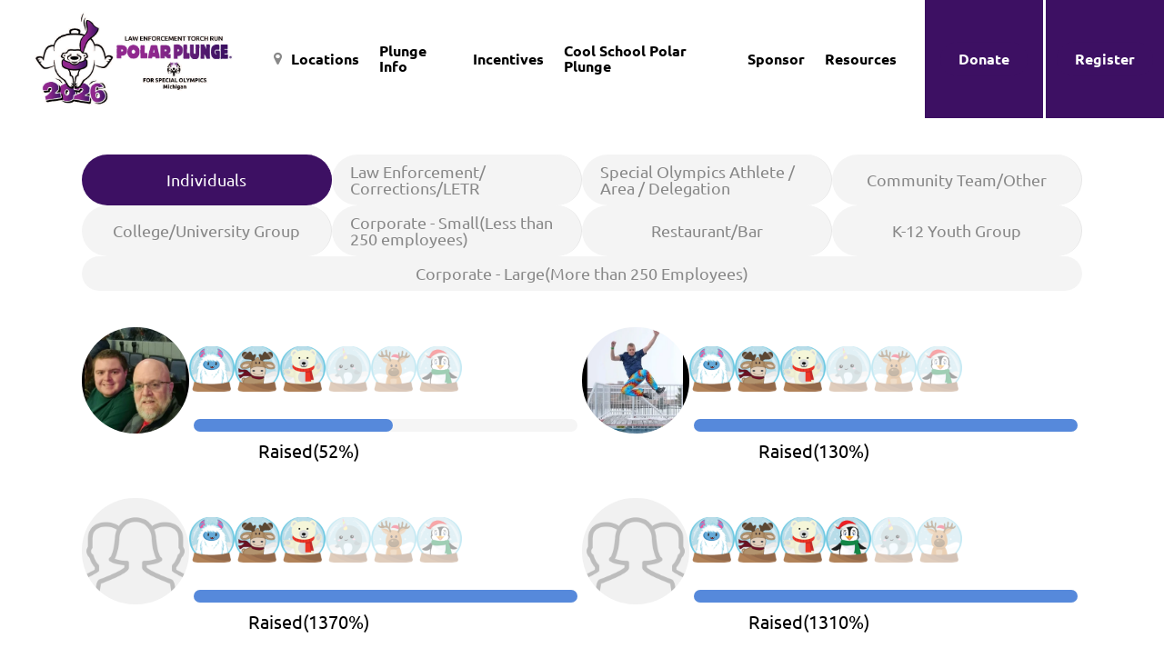

--- FILE ---
content_type: text/css
request_url: https://plungemi.org/wp-content/plugins/classypress-pro/css/classy-style.css?ver=2.0.6
body_size: 10072
content:
@charset "utf-8";
/* CSS Document */ /* Updated on 10.11.2021 */
/* Version:     1.9.85 */
/* Mittun Creative */

/* 
DO NOT EDIT THIS FILE. 
ADD YOUR CUSTOM CSS TO THE CUSTOM FIELD SECTION OF THE CLASSYPRESS PLUGIN.
ADD IT TO YOUR CHILD THEME. 
DO NOT EDIT THIS FILE.
*/

.chosen-container-single .chosen-single span {
    white-space: normal;
}
.progress22 {display: none;} /* hides circle progress bar until activated on frontend */
input.effect-2 {width: 100%;} /* makes 'other' input field 100% */

/* Progress bar animation */
.mittun-thermometer {
    -webkit-animation: progressBar 3s ease-in-out!important;
    -webkit-animation-fill-mode:both!important;
    -moz-animation: progressBar 3s ease-in-out!important;
    -moz-animation-fill-mode:both!important;
}

@-webkit-keyframes progressBar {
  0% { width: 0; }
  100% { width: 100%; }
}

@-moz-keyframes progressBar {
  0% { width: 0; }
  100% { width:100%; }
}

/* Remove Progress bar animation - ONLY FOR LEADERBOARDS */
.classypress-inner.leaderboard-container-inner .mittun-thermometer {
    -webkit-animation: progressBar  0s ease-in-out!important;
    -webkit-animation-fill-mode:both!important;
    -moz-animation: progressBar 0s ease-in-out!important;
    -moz-animation-fill-mode: both!important;
}


/*** STYLES FOR FIXED BOTTOM ***/

/* Gray BG */
.mittun-classy-fixed-bottom-2019 .campaign-container-inner {
    background: #686868f7;
}
.mittun-classy-fixed-bottom-2019  .mittun-thermometer-goal {
    margin-top: 0px;
    position: absolute;
    bottom: 15px;
    left: 105px;
}
.mittun-classy-fixed-bottom-2019 .mittun-thermometer-value span {
    font-size: 25px!important;
    font-weight: bold;
    text-align: left;
    margin-bottom: -100px;
    padding-top: 79px;
}
@media (max-width:999px) {
.mittun-classy-fixed-bottom-2019 .mittun-thermometer-value span {
    font-size: 18px!important;
    font-weight: bold;
    text-align: left;
    margin-bottom: -93px;
    padding-top: 50px;
}
}
.mittun-classy-fixed-bottom-2019 .mittun-thermometer-value span {
    margin-bottom: -100px;
}
.mittun-classy-fixed-bottom-2019 label.recurring-labels.recurring-label_short_donation_form {
    bottom: 84px;
    background: none!important;
    font-size: 12px;
    right: 15px!important;
}
.mittun-classy-fixed-bottom-2019 .classy-donation-form input[type="text"], .campaign-container-masterskin_4 .classy-donation-form input[type="text"] {
    padding-left: 25px;
    bottom: 80px;
    position: fixed;
    width: 100%;
    right: 000px;
    color: #FFF;
    margin-left: -25px;
}

/*** END STYLES FOR FIXED BOTTOM ***/

/* removes second close icon on popups */
.mfp-close-btn-in .mfp-close:before {
    display:none!important;
}


/* =========== SHORT FORM STYLES - INLINE ====  NEW FOR V1.0.12 =========== */
.classy-donation-form.short input[type="radio"] {display:none;}
.classy-donation-form.short label {display:inline-block; width:48%;}
.classy-donation-form.short .recurring-label_short_donation_form {float:right;}

/* =========== SHORT FORM STYLES - POPUP =======  NEW FOR V1.0.12 =========== */
.mittun-classy-popup .classy-donation-form.short input[type="text"],  
.mittun-classy-popup .classy-donation-form.short input[type="email"],
.mittun-classy-popup .classy-donation-form.short input[type="url"],
.mittun-classy-popup .classy-donation-form.short input[type="tel"],
.mittun-classy-popup .classy-donation-form.short textarea {
padding-left:20px!important;
font-size:18px; line-height:28px;
}

/* =========== LONG FORM STYLES - INLINE =========== */
.classy-donation-form .recurring_long_donation_form label {display:inline-block}

/* =========== STYLE 1 START =========== */ 
.style_1 .mittun-thermometer {
	border-left:1px solid #28aded; 
	border-right:1px solid #28aded; 
	background:#000; 
	height:10px; /*CHANGES HEIGHT OF BACKGROUND OF THERMOMETER*/ 
	position:relative; 
	margin:5px 0px;
	}
.style_1 .mittun-thermometer-progress { 
	background:#28aded; 
	height:100%; 
	float:left;
	max-width:100%;
    min-width: 0%;
	}
.style_1 .mittun-thermometer-progress-marker-container { 
	float:left; 
	width:20px; 
	overflow:visible; 
	position:relative; 
	top:-30px; 
	}
.style_1 .mittun-thermometer-progress-marker { 
	float:right;
	width:25px;
	border-radius:100%; 
	height:25px; 
	overflow:visible; 
	background:#28aded; 
	position:relative; 
	left:2px; 
	top:50%;
    transform: translateY(-50%);
	}
.style_1 .mittun-thermometer-progress-marker-text { 
	position:relative;
	float: right; 
	top:-65px; 
	left:9px; 
	color:#000; 
	font-weight:bold; 
	font-style:italic; 
	}
/*STYLE 1 END*/ 

/* =========== STYLE 2 START =========== */ 

.classypress-master:not(.skin_5) .style_2 .mittun-thermometer-goal span{
	background: white;
	padding: 5px;
	font-weight: 900;
	border-bottom: 1px dashed #ccc;
}

.style_2 .mittun-thermometer {
	background: #ccc;
	height: 60px;
	position: relative;
	margin: 15px 0px;
	float: none;
	display: block;
}

.style_2 .mittun-thermometer.rounded {
    border-radius: 30px;
    overflow: hidden;
}

.style_2 .mittun-thermometer-progress {
    position: relative;
	background: #28aded;
	height: 100%;
	max-width:100%;
	min-width:0%; /* prevents text going off the left side of progress bar */
}

.style_2 .mittun-thermometer-progress-marker-text {
	position: absolute;	
	/*margin-right: 43%;*/
	color: white;
	font-weight: bold;
	font-style: italic;
	font-size: 30px;
	top: 50%;
    margin: 0 auto;
    /*width: 100%;*/
    text-align: center;
    right: 15px;
    transform: translateY(-50%);
}

.style_2 .mittun-thermometer-progress-marker {
	width: 3px;
	border-radius: 10px;
	height: 100%;
	overflow: visible;
	background: whitesmoke;
	left: 39px;
}


/* =========== STYLE 2 END ===========*/ 



/* =========== STYLE FIXED BOTTOM START =========== */ 

.style_4 .classy-donation-form.short input[type="text"] {
    background: #F00!important;
}


/* =========== STYLE FIXED BOTTOM END =========== */ 


/* =========== STYLE GENERAL =========== */ 
.mittun-thermometer-value {font-size:25px; line-height:50px; color:#000; position:relative; margin:20px auto 5px; position:relative; text-align:center; font-style:italic; letter-spacing:-1px; font-weight:bold;}
.mittun-thermometer-value span {color:#28aded; font-size:75px; padding-top:10px; letter-spacing:2px; font-style:normal; font-weight:100; display:block; }

@media only screen and (max-width: 600px) {
    .style_3.circle_progress-bar .mittun-thermometer-value span {
        font-size: 30px!important;
    }
}
.mittun-thermometer-goal {font-size:14px; line-height:40px; color:#4c4c4c; position:relative; text-align:center; margin:10px auto 30px; position:relative;}
.mittun-thermometer-goal span {color:#4c4c4c; }
.classypress-inner.leaderboard-container-inner .leaderboard-col-2, .event-col-2, .event-container-classypress.event-col-2{width:46%; float:left;padding:0 2%;}
.event-col-3, .leaderboard-col-3{width:30%; float:left;padding:0 2%; margin-bottom:10px;}
.event-col-3 h2, .leaderboard-col-3 h2{font-size:20px;}
.event-col-3 .mittun-campaign-link, .leaderboard-col-3 .mittun-campaign-link{overflow:hidden;}
/* ===========  NEW DEFAULT INLINE STYLES */
.classy-donation-form .classy-amount [type="button"], .classy-donation-form input[type="submit"],.classy-donation-form label{
    min-width: 50px;
    font-size: 18px;
    padding: 10px 25px;
    font-weight: 300;
    letter-spacing: 1px;
    margin-bottom:0;
}
.classy-donation-form .classy-amount [type="button"] {margin-bottom: 20px;}
.classy-amount [type="button"] {margin-right: 1%}
.classy-donation-form input[type="radio"] {
    visibility:hidden;
}
.classy-donation-form label{
	cursor: pointer;
	text-align:center;
}
.classy-donation-form input[type="radio"]:checked + label {
    background-color: #28aded;
}
    
.classy-donation-form input[type="radio"]:checked + label:after, 
.classy-donation-form input[type="radio"]:checked + label:before, 
.classy-donation-form input[type="radio"]:not(:checked) + label:before, 
.classy-donation-form input[type="radio"]:not(:checked) + label:after {visibility:hidden}

.classy-donation-form input[type="text"],
.classy-donation-form input[type="email"],
.classy-donation-form input[type="url"],
.classy-donation-form input[type="tel"],
.classy-donation-form textarea {padding-left:20px}

/* =========== SKIN 2 FORM ELEMENT LOOK =========== */

/* === SKIN 2 — MAVERICK — FULL WIDTH LAYOUT AND CENTERED === */
.classypress-master.campaign-container-masterskin_2 { 
	width:100%; 
	margin:0 auto;
	padding:0;
}
.campaign-container-masterskin_2 .campaign-container-inner {
	max-width:540px; 
	margin:0 auto; 
	padding:20px; 
	display:block; 
	position:relative;
}

.mdl-textfield__input[type=number]::-webkit-inner-spin-button,.mdl-textfield__input[type=number]::-webkit-outer-spin-button{-webkit-appearance:none;margin:0}.mdl-textfield.is-focused .mdl-textfield__input{outline:none}.mdl-textfield.is-invalid .mdl-textfield__input{border-color:#d50000;box-shadow:none}.mdl-textfield.is-disabled .mdl-textfield__input,fieldset[disabled] .mdl-textfield .mdl-textfield__input{background-color:transparent;border-bottom:1px dotted rgba(0,0,0,.12);color:rgba(0,0,0,.26)}.mdl-textfield textarea.mdl-textfield__input{display:block}.mdl-textfield__label{bottom:0;font-size:16px;left:0;right:0;pointer-events:none;position:absolute;display:block;top:24px;width:100%;overflow:hidden;white-space:nowrap;text-align:left}.mdl-textfield.is-dirty .mdl-textfield__label{visibility:hidden}.mdl-textfield--floating-label .mdl-textfield__label{transition-duration:.2s;transition-timing-function:cubic-bezier(.4,0,.2,1)}

.classy-donation-form input[type="radio"] {
    visibility:hidden;
}
.classy-donation-form label{
	cursor: pointer;
	text-align:center;
}
.classy-donation-form input[type="radio"]:checked + label {
    background-color: #28aded;
}
    
.classy-donation-form div, .classy-donation-form p {font-size:1.2em;}
.classy-donation-form div:after {content:"";display:block;clear:both;}
.classy-donation-form input[type="radio"] {font-size:1.3em;} 
.classy-donation-form input[type="radio"]:last-child {margin-left:20px}

.classy-donation-form input[type="radio"]:checked + label:after, 
.classy-donation-form input[type="radio"]:checked + label:before, 
.classy-donation-form input[type="radio"]:not(:checked) + label:before, 
.classy-donation-form input[type="radio"]:not(:checked) + label:after {visibility:hidden}



.classy-donation-form textarea {padding-left:20px}

.classy-donation-form.short input[type="radio"] {display:none;}
 
 .classy-donation-form.short label {display:inline-block; width:48%;}

/* ===========  NEW DEFAULT INLINE STYLES =========== */

/* =========== STYLE GENERAL ===========*/

/* ===========  DATA IN LIST AND TABLE FORMAT =========== */
ul.mittun-campaign-list li {display:block; line-height:30px; border-top:1px #ccc solid; padding:20px 0px; min-height:70px; }
ul.mittun-campaign-list {margin:20px 0; padding:0; position:relative; clear:both;}
.mittun-clear-fix {width:100%; display:block; clear:both; height:0;}
/* DATA IN LIST AND TABLE FORMAT */

.classy-donation-form .recurring_short_donation_form:before,
.classy-donation-form .recurring_short_donation_form:after {
    content: "";
    display: block;
    clear: both;
}

/* ============ ACTIVITY FEED STYLES - START =========== */

/* ======== ACTIVITY FEED ELEMENT */ 
.mittun-classy-account-activity{margin-top:80px;}
.mittun-classy-account-activity .activity-feed-element {
padding-bottom: 10px;
margin-bottom: 10px;
border-bottom: 1px solid rgba(0, 0, 0, 0.15);
padding-left:10px;
line-height:1.8em;
}

/* If image is selected for activity feed, this CSS will apply */
.activity-feed-element img {
	width: 50px;
	margin-right: 10px;
	position: relative;
	height:50px;
	margin-bottom: 10px;
	display: inline-block;
	float:left;
}

/* ======== ACTIVITY FEED META */ 
.activity-feed-author {font-weight:normal; padding-right:5px; display:inline-block}
.activity-feed-action{font-weight:bold; display:inline-block}
.activity-feed-time{font-size:12px; font-style:italic; display:block}
/* ================================================= GENERAL CONTAINERS AND STYLES THAT WILL CHANGE PER ACCOUNT  ================================================= */
	.mittun-campaign-master-container { width:80%; margin:10px auto; }
	.mittun-campaign-master-container-left {float:left; width:55%; margin-top:10px; padding-top:20px; margin-right:7%; padding-right:7%; border-right:1px solid #ccc }
	.mittun-campaign-master-container-right {float: left; width: 30%; margin-top: 10px; padding-top: 20px; }
	
	.mittun-campaign-intro-text {text-align:center; width:100%; clear:both; margin:20px auto; display:block;}
	.mittun-thermometer-container { height:auto; position:relative; padding:10px; margin-bottom:30px;}
	.mittun-thermometer-container:empty {display:none;}
	.mittun-thermometer-container h3{text-align:center; font-size:40px; line-height: 1.2;}
	.mittun-campaign-master-container-left .mittun-campaign-thumbnail {float:left; display:inline-block; position:relative; width:20%;}
	.mittun-campaign-master-container-left .mittun-campaign-title-and-date-container {float:left; display:inline-block; position:relative; width:55%;}
	.mittun-campaign-master-container-left .mittun-campaign-link {float:left; display:inline-block; position:relative; width:25%;}
	.mittun-campaign-master-container-right .mittun-campaign-title-and-date-container {float:left; display:none; position:relative; width:100%;}
	.mittun-campaign-master-container-right .mittun-campaign-link {float:left; display:inline-block; position:relative; width:100%; clear:both;}
	.mittun-campaign-master-container-right .mittun-campaign-thumbnail {display:none;}
	.mittun-campaign-master-container-right .mittun-campaign-date {display:none;}
	
	
	.mittun-campaign-thumbnail img {width:60px; height:60px; }
	.mittun-campaign-thumbnail {float:left; display:inline-block; position:relative; width:10%; min-width:70px;}
	.mittun-campaign-title {float:left; text-transform: uppercase; color: #333; font-size: 20px;}
	.mittun-campaign-date {float:left; clear:left; position:relative; font-size:15px; letter-spacing:1px;}
	.mittun-campaign-title-and-date-container {float:left; display:inline-block; position:relative; width:45%; min-width:230px; padding-right:10px;}
	.page-template-page-stay-classy-api-template-php .columns {padding-bottom:0px; margin-bottom:0px;}
	
	.mittun-campaign-amount-raised {display:none;}
	.mittun-campaign-link { display:block; position:relative; width:100%; max-width:350px; margin:30px auto; }
	.mittun-campaign-link a {display:block; padding:20px 15px; background:#06C; text-align:center; font-size:20px; color:#fff; text-transform:uppercase;letter-spacing: normal; line-height: 1;}
	.mittun-campaign-link a:hover {opacity:.7; color:#fff;}
	
	h1.mittun-campaign-h1-title { margin-top:20px; margin-bottom:10px;}
	.white-popup input, .white-popup p{color:#000!important;}
	.classy-currency{position: absolute; top: 50%; left: 5px; color: #999; font-size: 20px; opacity: .6; -webkit-opacity: .6; -moz-opacity: .6; line-height: 46px;padding-left: 0px; transform: translateY(-50%)}


/* ========= new leaderboard style additions =========== */
/* leaderboard universal styles */
	.leaderboard-container-classypress,.event-container-classypress {padding-bottom:10px;}
	.leaderboard-container-classypress .mittun-thermometer,.event-container-classypress .mittun-thermometer {width:100%;float:left; margin:35px 0 25px;}
	.leaderboardImg,.eventImg{/*float:left; display:inline-block;*/ margin:10px; /*border:#D1D1D1 solid 5px;*/}
	.leaderboardImg img,.eventImg img {border-radius: 15px; margin-bottom:0px; padding:0; max-width: 100%;} /* mittun addition */
	.leaderboardgoal,.eventgoal{text-align:left; font-size:18px; font-weight:500; line-height:22px;}
	.leaderboardraise,.eventraise{text-align:left; font-size:18px; font-weight:700; line-height:22px;}

/*============== NEW CSS START ========= */
/* leaderboard column 3 styles */
	.leaderboard-col-3 .mittun-campaign-link,.event-col-3 .mittun-campaign-link {margin-top:10px; float:left;}
	.leaderboard-col-3 .leaderboardImg,.event-col-3 .leaderboardImg {float:left; width:15%; margin:0 2% 0 1%;}
	.leaderboard-col-3 .leaderboardgoal,.event-col-3 .eventgoal {float:left; text-align:left; margin-left:10px; font-size:.8em;}
	.leaderboard-col-3 .leaderboardraise,.event-col-3 .eventraise {float:left; text-align:left; font-size:.8em;}
	.leaderboard-col-3 h2,.event-col-3 h2 {font-size:21px; line-height:30px; margin-top:15px; margin-bottom:10px;}
	.style_2.leaderboard-col-3 .mittun-thermometer,.style_2.event-col-3 .mittun-thermometer {width:80%; margin:10px auto}
	.style_2.leaderboard-col-3 .mittun-thermometer-progress-marker-text, 
	.style_2.event-col-3 .mittun-thermometer-progress-marker-text {font-size:14px; position:absolute; width:100%; top:-3px;}
	.style_2.leaderboard-col-3 .mittun-thermometer-progress, 
	.style_2.event-col-3 .mittun-thermometer-progress,
	.style_2.leaderboard-col-3 .mittun-thermometer, 
	.style_2.event-col-3 .mittun-thermometer,
	.style_2.leaderboard-col-2 .mittun-thermometer-progress-marker,
	.style_2.event-col-2 .mittun-thermometer-progress-marker,
	.style_2.leaderboard-col-3 .mittun-thermometer-progress-marker,
	.style_2.event-col-3 .mittun-thermometer-progress-marker {height:14px}

.leaderboard-col-3 .mittun-campaign-link a, .leaderboard-col-2 .mittun-campaign-link a {font-size:18px; text-transform:none; padding:10px;}

/* NEW leaderboard column 2 styles */
	.style_2.leaderboard-col-2 .mittun-thermometer-progress-marker-text, 
	.style_2.event-col-2 .mittun-thermometer-progress-marker-text {
		font-size: 17px; position: absolute; width: 100%; padding-left: 7px; top: 7px; text-align: left;}
	.style_2.leaderboard-col-2.leaderboard-container-classypress .mittun-thermometer, 
	.style_2.event-col-2.leaderboard-container-classypress .mittun-thermometer { 
		width:100%; margin:10px auto}
	.style_2.leaderboard-col-2 .mittun-thermometer-progress, 
	.style_2.event-col-2 .mittun-thermometer-progress,
	.style_2.leaderboard-col-2 .mittun-thermometer, 
	.style_2.event-col-2 .mittun-thermometer,
	.style_2.leaderboard-col-2 .mittun-thermometer-progress-marker,
	.style_2.event-col-2 .mittun-thermometer-progress-marker {height:40px}

/*============== END ========= */

/* leaderboard column 2 styles */
	.leaderboard-col-2 .mittun-campaign-link,.event-col-2 .mittun-campaign-link {margin-top:10px; float:left;}
	.leaderboard-col-2 .leaderboardImg,.event-col-2 .leaderboardImg {float:left; width:15%; margin:0 2% 0 1%;}
	.leaderboard-col-2 .leaderboardgoal,.event-col-2 .eventgoal {float:left; text-align:left; margin-left:10px;}
	.leaderboard-col-2 .leaderboardraise,.event-col-2 .eventraise {float:left; text-align:left;}
	.leaderboard-col-2 h2,.event-col-2 h2 {font-size:25px; line-height:30px; margin-top:15px; margin-bottom:10px;}

/* leaderboard column 1 styles */
	.leaderboard-col-1 .mittun-campaign-link,.event-col-1 .mittun-campaign-link {margin-top:20px; float:left;}
	.leaderboard-col-1 .leaderboardImg,.event-col-1 .eventImg {float:left; width:15%; margin:0 2% 0 1%;}
	.leaderboard-col-1 .leaderboardgoal,.event-col-1 .eventgoal {float:left; text-align:left; margin-left:10px;}
	.leaderboard-col-1 .leaderboardraise,.event-col-1 .eventraise {float:left; text-align:left;}
	.leaderboard-col-1 h2,.event-col-1 h2 {font-size:35px; margin-top:15px; margin-bottom:10px;}
	.leaderboard-col-1.leaderboard-container-classypress,.event-col-1.event-container-classypress {float:left; clear:both; display:block; width:100%;}

/* ================================================= GENERAL CONTAINERS AND STYLES THAT WILL CHANGE PER ACCOUNT  ================================================= */
.mittun-fundDon-link { display:block; position:relative; width:48%; max-width:350px; margin:30px auto; }
	.mittun-fundDon-link a {display:block; padding:20px 15px; background:#06C; text-align:center; font-size:20px; color:#fff; text-transform:uppercase;letter-spacing: normal; line-height: 1;}
	.mittun-fundDon-link a:hover {opacity:.7; color:#fff;}

/* =============== Default Responsive CSS Formatting*/

@media only screen and (min-width:798px) and (max-width:1170px){

.leaderboard-col-2,.event-col-2{width:44%; float:left; padding:0 2%;}

} /* end of 798 min width - 1170 max width css */



@media only screen and (min-width: 799px) {	
.style_2.leaderboard-col-1.leaderboard-container-classypress .leaderboardImg,.style_2.event-col-1.event-container-classypress .eventImg {
    float: left;
    width: 15%;
    margin: 0 2% 0 1%;
    padding-top: 30px;
    border-right: 1px solid;
    padding-left: 30px
    }
    .style_2.leaderboard-col-1.leaderboard-container-classypress,.style_2.event-col-1.event-container-classypress {margin-bottom:30px;}
    .style_2.leaderboard-col-1.leaderboard-container-classypress h2,.style_2.event-col-1.event-container-classypress h2 {margin-left:18%;}

    .style_2.leaderboard-col-1.leaderboard-container-classypress .mittun-thermometer,.style_2.event-col-1.event-container-classypress .mittun-thermometer {margin:15px 0;}

}/* end of responsive 799 min width*/

@media only screen and (max-width: 798px) {
	
.classy-donation-form .classy-amount [type="button"] {font-size:15px;}
.mittun-thermometer-container .mittun-thermometer-value span {font-size: 50px;}
.mittun-thermometer-container h3{line-height: 110%;}
.mittun-thermometer-value{line-height:28px;}
.mittun-classy [type="button"]{margin-bottom:10px;}

.leaderboard-col-2,.event-col-2, .event-col-3, .leaderboard-col-3 {width:98%!important;}
	.leaderboard-col-2 .leaderboardgoal,
	.event-col-2 .eventgoal,
	.leaderboard-col-3 .leaderboardgoal,
	.event-col-3 .eventgoal {font-size:16px; line-height:19px; margin-left:0; width:80%;}
	.leaderboard-col-2 .leaderboardraise,
	.event-col-2 .eventraise, 
	.leaderboard-col-3 .leaderboardraise,
	.event-col-3 .eventraise {font-size:16px; line-height:19px; width:80%;}


.leaderboard-container-classypress .mittun-thermometer,.event-container-classypress .mittun-thermometer {width:100%; clear:both; margin:25px 0 25px;}


}/* end of responsive 799 max width*/
.skin_2 .mittun-classy-popup .modal-dialog {
    max-width: 560px!important;
    margin: 30px auto!important;
}
.skin_2 .mittun-classy-popup .modal-content {
    background-color: #fff!important;
}

/* .skin_2 .classy-donation-form input[type="text"],
.skin_2 .classy-donation-form input[type="email"],
.skin_2 .classy-donation-form input[type="url"],
.skin_2 .classy-donation-form input[type="tel"],
.skin_2 .classy-donation-form textarea{
	border:none!important;
	border-bottom:1px solid rgba(0,0,0,.12)!important;
	display:block!important;
	font-size:16px!important;
	font-family:"Helvetica","Arial",sans-serif!important;
	margin:0!important;
	padding:4px 0!important;
	width:100%!important;
	background:0 0!important;
	text-align:left!important;
	color:inherit!important;
} */
/* :focus{outline: none;} */
.skin_2 .classy-donation-form input[type="text"]{font: 15px/24px "Lato", Arial, sans-serif; color: #333; width: 100%; box-sizing: border-box; letter-spacing: 1px;}
.skin_2 .classy-donation-form .effect-1, 
.skin_2 .classy-donation-form .effect-2, 
.skin_2 .classy-donation-form .effect-3{border: 0; padding: 7px 0; border-bottom: 1px solid rgba(0,0,0,.12);}
.skin_2 .classy-donation-form .effect-2~ .focus-border{position: absolute; bottom: 0; left: 50%; width: 0; height: 5px; background-color: #3399FF; /* transition: 0.4s; */}
.skin_2 .classy-donation-form .effect-2:focus ~ .focus-border{width: 100%; transition: 0.4s; left: 0;}

/* End of CSS file as we know it */

/* Start of sliding in/out */
.mittun-classy-sidenav {
    height: 100%; /* 100% Full-height */
    width: 0; /* 0 width - change this with JavaScript */
    position: fixed; /* Stay in place */
    top:0;
	z-index:99999;/* Stay on top */
	box-sizing: border-box;
    background-color: #666666; /* Black*/
    overflow-x: hidden; /* Disable horizontal scroll */
    padding:40px 0px 0px 0px;
    transition: all ease-in-out 0.4s; 
    -webkit-transition:all ease-in-out 0.4; /* 0.4 second transition effect to slide in the sidenav */
}

.mittun-classy-sidenav.takeover-active {width:100%; left:0; padding:40px 20px 10px 20px; }

.mittun-classy-sliding-open:hover {cursor:pointer}


/* Position and style the close button (top right corner) */

.admin-bar .mittun-classy-sidenav .closebtn {top:32px}

.mittun-classy-sidenav .closebtn {
    position: absolute;
    top: 0px;
    right: 0px;
    font-size: 40px;
    line-height: 40px;
    z-index: 99999;
    padding-right: 10px;
    padding-left: 10px;
    opacity: 1;
    background: rgba(255,255,255,0.5);
    color: white;
}


.mittun-classy-sidenav .classy-donation-form input[type="text"] {
    padding-left: 28px;
    float: left;
    margin-bottom: 20px;
}


.mittun-classy-sidenav .classy-currency {
    position: absolute;
    color: #999;
    font-size: 20px;
    opacity: .6;
    -webkit-opacity: .6;
    -moz-opacity: .6;
    line-height: 46px;
    padding-left: 8px;
}


.classy-donation-form.short input[type="text"] {
    padding-left: 28px;
    float: left;
    margin-bottom: 20px;
}


.classy-donation-form.short .classy-currency, .classy-donation-form.long .classy-currency {
    position: absolute;
    color: #999;
    font-size: 20px;
    opacity: .6;
    -webkit-opacity: .6;
    -moz-opacity: .6;
    line-height: 30px;
    padding-left: 8px;
}

.classy-donation-form.short .classy-currency{ top: calc(50% - 10px);}

/* SKIN 3 STYLES */

.leaderboard-by-teamskin_3 .classypress-inner.leaderboard-container-inner .leaderboard-container-classypress,
.events-container-masterskin_3 .classypress-inner.events-container-inner .event-container-classypress {
    padding: 1% 2%;
    margin: 1%;
    background:rgba(0,0,0,.05);
    border:3px solid;
}


/* SKIN 4 STYLES (Fixed Bottom) - updated Aug, 2019 */

/* Thermometer */
.campaign-container-masterskin_4 .mittun-thermometer-container {
    position: fixed;
    bottom: 0px;
	margin-bottom: 0px;
	padding: 0px;
    left: 20px;
	width: 600px;
}
.campaign-container-masterskin_4 .mittun-thermometer {
    margin: 4px 0px;
}
.campaign-container-masterskin_4 .mittun-thermometer-goal {
    position: absolute;
    bottom: 32px;
    left: 82px;
}
.campaign-container-masterskin_4 .mittun-thermometer-value {
    position: absolute;
    bottom: 140px;
}
.campaign-container-masterskin_4 .mittun-thermometer-value span {
    font-size: 18px!important;
    font-weight: bold;
    text-align: left;
    margin-bottom: -86px;
    padding-top: 50px;
}
.campaign-container-masterskin_4 .classy-donation-form input[type="text"] {
    padding-left: 25px;
    bottom: -15px;
    position: fixed;
    width: 15%;
    color: #FFF;
    margin-left: -25px;
}
.campaign-container-masterskin_4 .classy-donation-form input[type=text]:focus {border-color:#FFF;}
.campaign-container-masterskin_4 .mittun-thermometer-goal span {
    background: transparent;
    padding: 0px;
    font-weight: 900;
    border-bottom: none;
}
.campaign-container-masterskin_4 .mittun-thermometer-progress-marker-text {
    left: -10px;
    top: -60px;
	font-size: 18px;
}
/* Currency */
.campaign-container-masterskin_4 .classy-donation-form.short .classy-currency {
    margin-top: 42px;
    left: 48.2%;
    color: #fff;
}
/* Buttons */
.campaign-container-masterskin_4 .recurring-options-container label {
    position: fixed;
    bottom: 10px;
    right: 20px;
	font-weight: bold;
    width: 12%!important;
}
.campaign-container-masterskin_4 label.recurring-labels.recurring-labels.once-label_short_donation_form {
	right:200px;
}
label.recurring-labels.recurring-labels.once-label_short_donation_form:hover, label.recurring-labels.recurring-label_short_donation_form:hover {
    opacity: .8;
}
.campaign-container-masterskin_4 .classy-donation-form .recurring-options-container label {
	border-radius: 0px;
    padding: 4px;
    bottom: 20px;
}
.campaign-container-masterskin_4 label.recurring-labels.recurring-labels.once-label_short_donation_form, .campaign-container-masterskin_4 label.recurring-labels.recurring-label_short_donation_form {
    min-width: 150px;
    margin-right: 5px;
}


/* Amount */
.campaign-container-masterskin_4 .effect-2 {
    background: transparent;
    border-bottom: 1px #FFF solid;
    border-top: none;
    border-left: none;
    border-right: none;
    width: 100%;
    color: #FFF;
	font-weight: bold;
    font-size: 35px; 
}
.campaign-container-masterskin_4 .campaign-container-inner {
    width: 100%;
    position: fixed;
    bottom: 0;
    height: 100px;
	right: 0;
}


/* STYLE 1 */
.campaign-container-masterskin_4.style_1 .classy-donation-form input[type="text"] {
    bottom: 8px;
}
.campaign-container-masterskin_4.style_1 .mittun-thermometer {
    margin-top: -40px;
}
.campaign-container-masterskin_4.style_1 .mittun-thermometer-progress-marker-text {
    left: 5px;
    top: -80px;
    font-size: 14px;
}
.campaign-container-masterskin_4.style_1 .mittun-thermometer-value span {
    font-weight: bold;
    text-align: left;
    padding-top: 79px;
}

.campaign-container-masterskin_4.style_1 .classy-donation-form.short .classy-currency {
    margin-top: 15px;
}



@media (max-width:1329px) {
.campaign-container-masterskin_4 .mittun-thermometer-container {
	width: 500px;
}
}

@media (max-width:1119px) {
.campaign-container-masterskin_4 .mittun-thermometer-container {
	width: 350px;
}
}

@media (max-width:999px) {
.campaign-container-masterskin_4 .mittun-thermometer-value span {
    font-weight: bold;
    text-align: left;
    margin-bottom: -93px;
    padding-top: 50px;
}
}

@media (max-width:889px) {
	/* height of fixed container */
.campaign-container-masterskin_4 .campaign-container-inner {
    height: 160px;
}
.campaign-container-masterskin_4 .mittun-thermometer-container {
    width: 95%;
}
.campaign-container-masterskin_4 label.recurring-labels.recurring-labels.once-label_short_donation_form, .campaign-container-masterskin_4 label.recurring-labels.recurring-label_short_donation_form {
    bottom: 100px;
}

.campaign-container-masterskin_4 .classy-donation-form.short .classy-currency {
    margin-top: 0px;
    left: 0;
    color: #fff;
}	
.campaign-container-masterskin_4 .mittun-thermometer-value span {
    font-size: 18px!important;
    font-weight: bold;
    text-align: left;
    margin-bottom: -100px;
    padding-top: 43px;
}
.campaign-container-masterskin_4 .mittun-thermometer-goal {
    position: absolute;
    bottom: 33px;
    margin-left: -5px;
    left: 82px;
    font-size: 12px;
}
}
@media (max-width:798px) {
.campaign-container-masterskin_4 .mittun-thermometer-value span {
    padding-top: 53px;
}
}
@media (max-width:479px) {
.campaign-container-masterskin_4 .campaign-container-inner {
    height: 250px;
}
.campaign-container-masterskin_4 .mittun-thermometer-container {
    width: 90%;
}
.campaign-container-masterskin_4.style_1 .classy-donation-form input[type="text"], .campaign-container-masterskin_4 .classy-donation-form input[type="text"] {
    bottom: 150px;
}
}
@media (max-width:379px) {	
.campaign-container-masterskin_4 label.recurring-labels.recurring-labels.once-label_short_donation_form, .campaign-container-masterskin_4 label.recurring-labels.recurring-label_short_donation_form {
    width: 100%!important;
}
.campaign-container-masterskin_4 label.recurring-labels.recurring-labels.once-label_short_donation_form {
    bottom: 125px;
    right: 15px;
}

.campaign-container-masterskin_4.style_1 .classy-donation-form input[type="text"], .campaign-container-masterskin_4 .classy-donation-form input[type="text"] {
    bottom: 175px;
}
}

   
.leaderboard-by-teamskin_4 .classypress-inner.leaderboard-container-inner .leaderboard-col-2 {
    width: 46%;
    float: left; 
}

.leaderboard-by-teamskin_4 .classypress-inner.leaderboard-container-inner .leaderboard-container-classypress, 
.events-container-masterskin_4 .classypress-inner.events-container-inner .event-container-classypress {
    padding: 1% 2%;
    border: 1px solid;
    margin: 1%;
    border-radius: 15px;
}

.event-col-2 .eventImg {float:left; width:15%; margin:0 2% 0 1%;}

/* ==== ADDITIONAL STYLING - Reset CSS ==== */

.classy-donation-form input[type="radio"] {display:none}

.classy-donation-form .recurring_long_donation_form label, 
.classy-donation-form .recurring_short_donation_form label {
    box-sizing: border-box;
width:calc(50% - 5px);}

.classy-donation-form .recurring_long_donation_form {
    display: flex;
    gap: 10px;
    justify-content: space-between;
}

.campaign-container-masterskin_1 .campaign-container-master {max-width:1200px; margin:0 auto; display:block; position:relative;}
.campaign-container-masterskin_2 .campaign-container-master {max-width:600px; margin:0 auto; display:block; position:relative;}
.campaign-container-masterskin_3 .campaign-container-master {max-width:600px; margin:0 auto; display:block; padding:20px; position:relative; border:1px solid; background:rgb(255,255,255,.8); border-radius: 15px;-webkit-border-radius:15px;-moz-border-radius:15px; }


/* Popup Styles */
 
.mittun-classy-popup {padding:50px}
.mittun-classy-popup .classy-donation-form .recurring_long_donation_form label, .mittun-classy-popup .classy-donation-form.short label
{padding:25px 40px}
.mittun-popup-text-top, .mittun-popup-text-bottom {line-height:1em; margin-bottom:10px; display:block; position:relative}
.mittun-classy-popup .classy-donation-form {margin-top:15px;margin-bottom:15px;}


.leaderboard-col-1.leaderboard-container-classypress,
.leaderboard-col-2.leaderboard-container-classypress,
.leaderboard-col-3.leaderboard-container-classypress {
	display: flex;
	flex-wrap: wrap;
    align-items: center;
}

.leaderboard-container-classypress .leaderboard-element {
    flex: 1;
}

.leaderboard-container-classypress .classypress-leaderboard-numbers-container {
	margin-right: 10px;
}

.leaderboard-container-classypress h2 {
    margin-top: 0;
}

.mittun-activity-logo {
    display: inline-block;
    max-width: 48px;
    max-height: 48px;
    height: 48px;
    border-radius: 50%;
    overflow: hidden;
    background: #28aded;
    flex: 1 0 48px;
    position: relative;
    margin-top: 10px;
}

.mittun-activity-comment {
    color: rgba(0,0,0, 0.6);
}

.mittun-activity-logo span {
    position: absolute;
    top: 50%;
    left: 50%;
    width: 100%;
    
    transform: translate(-50%, -50%);
    text-align: center;
    color: #fff;
    font-weight: 600;
    font-size: 21px;
}

.mittun-activity-logo img {
    width: 100%;
    height: 100%;
    position: absolute;
    object-fit: cover;
    object-position: center center;
}
.mittun-classy-account-activity .activity-feed-element {
    display: flex;
}

.mittun-classy-account-activity .mittun-activity-body {
    padding-left: 13px;
}

.mittun-classy-feed-more {
    padding: 10px;    
    margin: 0 auto;
    cursor: pointer;
    position: relative;
    width: 100%;
}

.mittun-classy-feed-more:before {
    content: "";
    position: absolute;
    border: solid black;
    border-width: 0 2px 2px 0;
    display: inline-block;
    padding: 2px;
    right: 0;
    top: 50%;
    transform: translate(0, -50%) rotate(45deg);
}

.leaderboard-by-skin_5 .classpress-inner-head.mittun-table-row,
.leaderboard-by-skin_5 .classpress-inner-bottom.mittun-table-row
 {
	background-color: #482782;
	padding: 30px 0;
    min-height: 58px;
}

.leaderboard-by-skin_5 * {
    box-sizing: border-box;
}

.leaderboard-by-skin_5 .mittun-table-row .mittun-col {
	border-bottom: 1px solid #fff;
	border-right: 1px solid #fff;
}

.leaderboard-by-skin_5 .classpress-inner-head.mittun-table-row .mittun-col {
	color: #fff;
	font-size: 18px;
	font-weight: 700;
	border: 0;
}


.leaderboard-by-skin_5 .mittun-table-row .mittun_avatar {
	background: #edeeef;
       padding: 5px 30px;
           justify-content: flex-start;
}


.leaderboard-by-skin_5 .mittun-table-row .mittun_avatar {
	background: #edeeef;
}

.leaderboard-by-skin_5 .mittun-table-row .mittun_avatar h2 {
	font-size: 16px;
	color:  #482782;
}

.leaderboard-by-skin_5 .mittun-table-row .mittun-total_raised {
	background-color: #d02d78;
}

.leaderboard-by-skin_5 .mittun-table-row .mittun-goal {
	background-color: #f18132;
}

.leaderboard-by-skin_5 .mittun-table-row .leaderboardraise,
.leaderboard-by-skin_5 .mittun-table-row .leaderboardgoal{
	color: #fff;
	font-size: 22px;
	padding: 15px 0;
}

.leaderboard-by-skin_5 .mittun-show-more {
		color: #fff;
	font-size: 18px;
	font-weight: 700;
	border: 0;
	margin: 0 auto;
}

@media only screen and (max-width: 768px) {
	.leaderboard-by-skin_5 .mittun-table-row .mittun-col {
		flex: 1 0 100%;
		max-width: 100%;
	}
}

.leaderboard-by-skin_5 .mittun-table-row .mittun_avatar img {
    margin: 0!important;
}

.leaderboard-by-skin_5 .leaderboard-wrapper {
    display: flex;
    align-items: center;
}


.mittun_preview .leaderboardImg img{
    max-width: 150px;    
}

.circle_progress-bar + .mittun-thermometer {
    display: none;
}

.circle_progress-bar #wrapper {
    position: relative;    
}

.circle_progress-bar  .mittun-thermometer-progress-marker {
    position: absolute;
    top: 50%;
    left: 50%;
    transform: translate(-50%, -50%);
    background: transparent!important;
    text-align: center;
}

.classy_mittun_progress {
    width: 65%;
    height: 100%;
    margin: 0 auto;
    display: block;

	-webkit-touch-callout: none;
    -webkit-user-select: none;
    -khtml-user-select: none;
    -moz-user-select: none;
    -ms-user-select: none;
    user-select: none;
	cursor: default;
}

@media only screen and (max-width: 600px) {
	.classy_mittun_progress {
		width: 100%;
	}

    .circle_progress-bar .mittun-thermometer-goal {
        margin-bottom: 10px;
    }
}

.classy_mittun_progress .track, .classy_mittun_progress .fill{
	fill: rgba(0, 0, 0, 0);
	stroke-width: 3;
	transform: rotate(90deg)translate(0px, -80px);
}

.classy_mittun_progress .text {
	font-size: 12px;
}

.mittun_preview {
    overflow-x: scroll;
}

.mittun_preview_container {
    margin-top: 5px;
    position: relative;
    width: 1000px;
}

.mittun_preview_container .mittun-classy-sliding-open {
    position: absolute!important;
    top: 0px!important;
}

.classypress-master var {
    font-style: inherit;
    font-size: inherit;
    font-weight: inherit;
    font-family: inherit;    
    background-color: inherit;
    padding: inherit;
}

body.mittun_ajax_loading .mittun-classy-activity-more button,
body.mittun_ajax_loading .mittun-classy-donation-more button {
    display: none;
}

.mittun-classy-activity-more img,
.mittun-classy-donation-more img {
    display: none;
}

body.mittun_ajax_loading .mittun-classy-activity-more img,
body.mittun_ajax_loading .mittun-classy-donation-more img {
    display: inline-block;
}

.lds-ripple {
	display: inline-block;
	position: relative;
	width: 80px;
	height: 80px;
}

.lds-ripple div {
	position: absolute;
	border: 4px solid #06C;
	opacity: 1;
	border-radius: 50%;
	animation: lds-ripple 1s cubic-bezier(0, 0.2, 0.8, 1) infinite;
}

.lds-ripple div:nth-child(2) {
	animation-delay: -0.5s;
}

@keyframes lds-ripple {
	0% {
		top: 36px;
		left: 36px;
		width: 0;
		height: 0;
		opacity: 0;
	}

	4.9% {
		top: 36px;
		left: 36px;
		width: 0;
		height: 0;
		opacity: 0;
	}

	5% {
		top: 36px;
		left: 36px;
		width: 0;
		height: 0;
		opacity: 1;
	}

	100% {
		top: 0px;
		left: 0px;
		width: 72px;
		height: 72px;
		opacity: 0;
	}
}

.mittun_classy_loading {
    text-align: center;
}

.mittun-preload-activities {
    display: none;
}

.leaderboardraise span {
    display: inline-block;
    margin: 0 10px;
}

.leaderboardTitle .display-number {
    display: none;
}

.postbox-container .chosen-container,
.postbox-container .select2-container {
    max-width: 100%;
    width: 100%!important;
}

.leaderboard-by-skin_5 .leaderboard-wrapper {
    display: flex;
    align-items: center;
    gap: 10px;
}

.leaderboard-by-skin_5 .leaderboard-content {
    flex: 1;
}

.leaderboard-by-skin_5 .leaderboardImg {
    min-width: 60px;
    max-width: 60px;
    height: 60px;
}

.leaderboard-by-skin_5 .leaderboardImg > img {
    margin: 0!important;
    width: 100%!important;
    height: 100%!important;
    object-position: center;
    object-fit: cover;
    border-radius: 50%;
}

.leaderboard-by-skin_5 .mittun-thermometer {
    margin: 5px 0;
}

.leaderboard-by-skin_5 h2.leaderboardTitle {
    margin: 0;
    line-height: 1;
}

.leaderboard-by-skin_5 .leaderboardImg  .avatar-img {
    display: flex;
    align-items: center;
    justify-content: center;
    width: 100%;
    height: 100%;
    border-radius: 50%;
    background-color: #6A9ADD;
    font-size: 30px;
    font-weight: 700;
    color: #fff;
}

.leaderboard-by-skin_5 .leaderboard-col-1 .leaderboard-wrapper {
    width: 100%;
}

.leaderboard-by-skin_5 .leaderboard-content-title {
    display: flex;
    align-items: center;
    flex-wrap: wrap;
}

.classypress-master.skin_5 .mittun-thermometer-container {
    display: flex;
    flex-direction: column;
}

.classypress-master.skin_5 .mittun-thermometer-container .mittun-thermometer-titles {
    order: 1;
    display: flex;
    justify-content: space-between;
}

.classypress-master.skin_5 .mittun-thermometer-container .mittun-thermometer-goal,
.classypress-master.skin_5 .mittun-thermometer-container .mittun-thermometer-value {
    margin: 0;
    padding: 0;
    line-height: 1.5;
    font-size: 16px;
    font-weight: 400;
    display: flex;
    align-items: center;
    gap: 5px;
}

.classypress-master.skin_5 .mittun-thermometer-container .mittun-thermometer-value span {
    font-size: inherit;
    line-height: inherit;
    font-weight: inherit;
    padding: 0;
}

.classy-donation-currency {
    margin-bottom: 20px;
}

.activity-comment {
    padding: 0;
    margin: 0;
}

.mittun-extra-value {
    font-weight: 700;
}

--- FILE ---
content_type: text/css
request_url: https://plungemi.org/wp-content/plugins/classypress-share-rewards/assets/css/share-rewards.css?ver=1.0.10
body_size: 3619
content:
.classypress-share-rewards-container var {
  font-style: normal;
}

.classypress-share-rewards-section {
  padding: 20px;
  background-color: #fff;
  color: #000;
  text-align: center;
}

.classypress-share-rewards-profile {
  display: flex;
  justify-content: space-between;
  padding-bottom: 10px;
  border-bottom: 1px solid #eee;
}

.classypress-share-rewards-profile a.link {
  color: #699add;
  text-transform: uppercase;
  font-weight: 700;
  display: flex;
  align-items: center;
  gap: 10px;
}

a.link svg {
  fill: #699add;
}

.classypress-share-rewards-avatar {
  display: flex;
  align-items: center;
  gap: 20px;
}

.classypress-share-rewards-avatar > img {
  border-radius: 50%;
  width: 60px!important;
  height: 60px!important;
  margin: 0!important;
}

.classypress-share-rewards-avatar > span {
  font-size: 18px;
  font-weight: 700;
  color: #000;
}

h3.classypress-share-rewards-title {
  padding: 20px 20px;
  color: #262d68;
  font-size: 50px;
  font-weight: 700;
  text-align: center;
  line-height: 1;
  text-transform: uppercase;
  margin: 0;
  position: relative;
  overflow: hidden;
}

h3.classypress-share-rewards-title:before,
h3.classypress-share-rewards-title:after {
  content: "";
  position: absolute;
  background-color: #000;
  content: "";  
  height: 2px;
  position: relative;
  vertical-align: middle;
  width: 50%;
  display: none;
}

h3.classypress-share-rewards-title:before {
  right: 0.5em;
  margin-left: -50%;
}

h3.classypress-share-rewards-title:after {
  left: 0.5em;
  margin-right: -50%;
}

.classypress-share-rewards-progressbar-label {
  display: flex;
  align-items: center;
  justify-content: space-between;
}

.classypress-share-rewards-total-raised,
.classypress-share-rewards-goal {
  font-size: 18px;
  font-weight: 700;  
}

.classypress-share-rewards-total-raised var,
.classypress-share-rewards-goal var {
  font-style: normal;
}

.classypress-progressbar-wrapper {
  position: relative;
}

.classypress-progressbar {
  position: relative;
  min-height: 30px;
  border-radius: 10px;
  border: 1px solid #ccc;
}

.classypress-progressbar .current-progress {
  position: absolute;
  left: 0;
  top: 0;
  border-radius: 10px;
  background-color: #699add;
  height: 100%;
}

.classypress-progressbar .progress-percent {
  position: absolute;
  left: 50%;
  top: 50%;
  color: #000;
  transform: translate(-50%, -50%);
  font-size: 16px;
  font-weight: 700;
}

.classypress-share-rewards-products {
  display: flex;
  gap: 20px;
  flex-wrap: wrap;
}

.classypress-share-rewards-product {
  flex: 1 auto;
  width: calc(50% - 20px);
  margin-top: 30px;
  
  filter: grayscale(1);
  opacity: 0.6;
}

.classypress-product-image {
  position: relative;
  width: 100%;
  border-radius: 10px;
  border: 2px solid #262d68;
  overflow: hidden;
  box-shadow: rgba(0, 0, 0, 0.07) 0px 1px 2px, rgba(0, 0, 0, 0.07) 0px 2px 4px, rgba(0, 0, 0, 0.07) 0px 4px 8px, rgba(0, 0, 0, 0.07) 0px 8px 16px, rgba(0, 0, 0, 0.07) 0px 16px 32px, rgba(0, 0, 0, 0.07) 0px 32px 64px;
}

.classypress-product-image:before {
  content: "";
  display: block;
  padding-top: 100%;
  z-index: -1;  
}

.classypress-product-image img {
  position: absolute;
  width: 100%;
  height: 100%;
  object-fit: cover;
  object-position: center;
  left: 0;
  top: 0;
}

.classypress-product-price {
  margin-top: 20px;
  font-size: 16px;
  font-weight: 900;
  text-align: center;
  
}

.classypress-product-title {
  line-height: 1.2;
  color: #000;
  display: block;
  text-align: center;
}

.classypress-product-earned {
  font-size: 14px;
  color: #fff;
  background-color: #5788dc;
  border-radius: 20px;
  height: 29px;
  padding: 0 2px 0 10px;
  display: none;
  align-items: center;
  justify-content: space-between;
  width: 110px;
  margin: 10px auto 0;
}

.classypress-barge {
  display: block;
  width: 25px;
  height: 25px;
  border-radius: 100%;
  background: #ffff;
  position: relative;
}

.classypress-barge:before{
  position: absolute;
  content: "";
  width: 6px;
  height: 12px;
  border-left: 2px solid #5788dc;
  border-top: 2px solid #5788dc;
  top: 5px;
  left: 10px;
  transform: rotate(-135deg);
}

.classypress-share-rewards-product.earned {
  filter: none;
  opacity: 1;
}

.classypress-share-rewards-product.earned .classypress-product-earned {
  display: flex;
}

.classypresss-rewards-section {  
  padding: 20px;
  color: #fff;
  margin-top: 40px;
  background-image: url("../images/ice_background.jpg");
  background-repeat: no-repeat;
  background-attachment: scroll;
  background-size: cover;
}

.classypress-rewards-title {
  font-size: 50px;
  font-weight: 700;
  margin: 0;
  padding: 0;
  text-align: center;
  margin-bottom: 20px;
  color: #fff!important;
  text-transform: uppercase;
  line-height: 1;
}

.classypress-rewards-share-section {
  max-width: 900px;
  padding: 0 20px 50px;
  width: 100%;
  margin: 0 auto;
  text-align: center;
}

.classypress-rewards-share {
  display: flex;
  gap: 20px;
}

.classypress-rewards-share > input {
  border-radius: 30px !important;
  box-shadow: none;
  outline: 0;
  border: none !important;
  padding: 0 30px;
  line-height: 40px;
  background: #fff;
}

.classypress-rewards-share > button {
  border-radius: 30px;
  padding: 0 30px;
  color: #fff;
  background-color: #5788dc;
  border: none;
  font-size: 16px;
}

.classypress-share-results {
  display: flex;
  flex-wrap: wrap;  
}

.classypress-share-result {
  flex: 1 auto;
  width: 100%;
  font-size: 24px;
  font-weight: 700;
  line-height: 1.1;
  text-transform: uppercase;
}

.classypress-registrations {
  display: flex;
  flex-wrap: wrap;
  justify-content: center;
  gap: 10px;  
}

.classypress-registration {
  flex: 1 auto;
  width: calc(10% - 10px);
  min-width: 120px;
}

.classypress-registration-img {
  width: 100px;
  position: relative;
  border-radius: 50%;
  overflow: hidden;
  margin: 20px auto 0;
  opacity: 0.75;
}

.classypress-registration-img:before {
  content: "";
  padding-top: 100%;
  z-index: 0;
  display: block;
  background-color: transparent;
}

.classypress-registration-img:after {
  content: "";
  background-image: url("../images/registration-icon-disable.png");
  background-repeat: no-repeat;
  background-position: center;
  background-size: cover;
  position: absolute;
  display: block;
  left: 0;
  top: 0;
  width: 100%;
  height: 100%;
}

.classypress-registration.earned .classypress-registration-img:after {
  background-image: url("../images/registration-icon.png");
}
  /* background-color: #5788dc;
} */

.classypress-registration.earned .classypress-registration-img {
  opacity: 1;
}

.classypress-registration .classypress-registration-point,
.classypress-registration .classypress-registration-icon,
.classypress-registration .classypress-registration-title {
  display: none;
  text-align: center;
}

.classypress-registration.ready .classypress-registration-point,
.classypress-registration.ready .classypress-registration-icon,
.classypress-registration.ready .classypress-registration-title {
  display: block;
}

.classypress-registration-icon {
  margin: 10px auto;
}

.classypress-share-rewards-part {
  margin-top: 40px;
  background-color: #fff;
  border-radius: 10px;  
  padding: 20px;
}

.classypress-share-rewards {
  display: flex;
  flex-wrap: wrap;
  justify-content: center;
  gap: 20px;
  margin-bottom: 40px;
}


.classypress-share-rewards:last-child {
  margin-bottom: 0;
}

.classypress-share-reward {
  flex: 1 auto;
  width: 100%;
}

.classypress-share-image {
  border-radius: 50%;
  width: 100%;
  max-width: 200px;
  border: 0;
  position: relative;
  overflow: hidden;
  margin: 0 auto;
}

.classypress-share-image:before {
  content: "";
  display: block;
  padding-top: 100%;
  background-color: #fff;
}

.classypress-share-reward.earned .classypress-share-image:before {
  background-color: #5788dc;
}

.classypress-share-image img {
  position: absolute;
  left: 0;
  top: 0;
  object-position: center;
  object-fit: cover;
  width: 100%!important;
  height: 100%!important;
}

.classypress-share-rewards-title {
  font-size: 50px;
  font-weight: 900;
  text-transform: uppercase;
  text-align: center;
  color: #262d68;
  margin: 0 0 40px 0;
  padding: 0;
}

.classypress-share-reward.earned {
  opacity: 1;
}

.classypress-share-reward .classypress-product-price {
  color: #000;
}

.classypress-share-reward.earned .classypress-product-earned {
  display: flex;
}

.classypress-email-error {
  margin-top: 10px;
  font-weight: 700;
  display: flex;
  align-items: center;
}

.classypress-email-error svg {
  margin-right: 5px;
}

.classypress-email-error.hidden {
  display: none;
}

.classypress-share-popup-content {
  max-width: 630px;
  width: 100%;
  max-height: 100vh;
  overflow-y: auto;
  padding: 40px 50px;
  background-color: #fff;
  border-radius: 20px;
  position: relative;
}

.classypress-share-popup {
  position: fixed;
  z-index: 99999;
  background-color: rgba(0, 0, 0, 0.25);
  top: 0;
  left: 0;
  right: 0;
  bottom: 0;
  display: none;
  justify-content: center;
  align-items: center;
}

.classypress-share-popup.opened {
  display: flex!important;
}

.classypress-share-popup-title {
  font-size: 40px;
  font-weight: 700;
  color: #5788dc;
  margin-bottom: 50px;
  line-height: 1;
  text-align: center;
}

.classypress-share-wizard {
  background-color: #050738;
  border-radius: 20px;
  padding: 10px;
  display: flex;  
}

.classypress-share-wizard .wizard-step {  
  min-width: 33.33%;
  max-width: 33.33%;
}

.wizard-step  {
  text-align: center;
  position: relative;
  color: #fff;
}

.wizard-step::before {
  content: "";
  display: block;
  height: 1px;
  width: 100%;
  border-top: 1px dashed #5788dc;
  position: absolute;
  left: 0;
  top: 19px;
}

.wizard-step:first-child:before {
  left: 50%;
  width: 50%;
}

.wizard-step:last-child:before {
  width: 50%;
}

.wizard-step > span {
  width: 40px;
  height: 40px;
  background-color: #050738;  
  border: 1px solid #5788dc;
  font-weight: 700;
  font-size: 20px;
  text-align: center;
  line-height: 40px;
  border-radius: 50%;
  position: relative;
  display: inline-block;
}

.wizard-step.active span {
  background-color: #5788dc;
}

.classypress-share-form {
  margin-top: 10px;
  display: flex;
  flex-wrap: wrap;
  gap: 10px;
}

.classypress-form-group label {
  font-weight: 700;
}

.classypress-form-group input {
  box-shadow: rgba(0, 0, 0, 0.05) 0px 0px 0px 1px, rgb(209, 213, 219) 0px 0px 0px 1px inset;
}

.classypress-form-group {
  width: 100%;
}

.classypress-form-group.half {
  flex: 1 auto;
  width: calc(50% - 10px);
}

.classypress-form-group:last-child {
  text-align: center;
}

.btn-email-submit {
  display: inline-block;
  font-weight: 700;
  color: #fff;
  background-color: #5788dc;
  padding: 10px 20px;
  border-radius: 20px;
  font-size: 18px;
  border: 0;
}

.classypress-share-close {
  position: absolute;
  right: 10px;
  top: 10px;
  border: 0;
  background: transparent;
  opacity: 0.5;
  cursor: pointer;
}

.step {
  display: none;
}

.classypress-share-popup-content[data-step="1"] .classypress-share-form {
  display: flex;
}

.classypress-share-popup-content[data-step="2"] .thanks-message {
  display: block;
}

.thanks-message {
  font-size: 40px;
  font-weight: 700;
  padding: 40px;
  text-align: center;
}

.classypress-form-error {
  color: #d50;
}

.classypress-feed-history {
  background-color: #fff;
  padding: 10px;
  margin-top: 40px;
}

.classypress-feed-items {

}

.classypress-feed-item {
  display: flex;
  justify-content: space-between;
  border-top: 1px solid #797979;
  padding: 10px 0;
  color: #797979;
  font-size: 16px;
}

.shared-text span {
  font-weight: 700;
}

.shared-text .name {
  display: block;
  margin-top: 5px;
  font-size: 14px;
  font-weight: 300;
}

.date-text strong {
  margin-right: 10px;
}


.date-text {
  font-weight: 700;
}

.shared-text .registration {
  color: #5689DB;
}

.classy-pagination {
  display: flex;
  align-items: center;
  justify-content: center;
  list-style: none;
  gap: 10px;
}

.classy-pagination  li {
  list-style: none;
}

.classy-pagination  a.page {
  color: #B6B6B6;
  display: inline-block;
  font-weight: 700;
  font-size: 16px;
  padding: 0 10px;
  cursor: pointer;
}

.classy-pagination  a.page.active {
  color: #5788dc;
}

.classy-pagination  a.page:hover {
  color: #5788dc;
}

/* shortcode [mittun_classy_login] */
.classypress-login-container {
  background: #fff;
  box-shadow: 0 2px 28px 0 rgba(0,0,0,.075);
  margin-left: auto;
  margin-right: auto;
  max-width: 600px;
  width: 100%;
  padding: 20px
}

@media screen and (min-width: 550px) {
  .classypress-login-container {
      padding:50px
  }
}

.classypress-login-container h1 {
  font-size: 24px;
  line-height: 1.1;
  margin: 0 0 10px
}

.classypress-login-container .description {
  display: block;
  font-size: 16px;
  margin-bottom: 0 0 10px
}

.classypress-login-container .classypress-field {
  display: flex;
  flex-direction: column;
  gap: 5px;
  margin: 20px 0 0
}

.classypress-login-container .classy-login-button {
  font-size: 18px;
  font-weight: 700;
  line-height: 1.1;
  padding: 15px 40px;
  display: flex;
  align-items: center;
  justify-content: center;
  border: 0;
  background-color: #5689DB;
  color: #fff;
}

.classypress-login-container .classy-login-button:disabled,
.classypress-login-container .classy-login-button[disabled] {
  background-color: #a5ae9e!important;
}

.classypress-title {
  text-align: center;
  font-size: 20px;
  line-height: 1.1;
}

.login-logo {
  width: 200px!important;
  display: block;
  margin: 0 auto;
}

.classy-login-button {
  padding: 0 30px;
  border-radius: 30px;
}

.classypress-login-form {
  max-width: 340px;
  margin: 0 auto;
}

.classypress-error.classypress-non-user {
  padding: 10px 20px;
  background-color: #CCFAD9;
  color: #3CB93D!important;
  text-align: left;
}

.classypress-error.classypress-non-user > div {
  display: flex;
  align-items: center;
  gap: 5px;
  font-weight: 700;
}

.classypress-error.classypress-non-user svg {
  fill:#3CB93D!important;
}

.classypress-error.classypress-non-user > span {
  font-size: 14px;
  text-decoration: underline;
}
/* 
.classypress-login-container .classy-login-button svg {
  display: none;
}

.classypress-login-container .classy-login-button.loading {
  opacity: .5;
  pointer-events: none;
}

.classypress-login-container .classy-login-button.loading > svg {
  display: block;
}

.classypress-login-container .classy-login-button.loading > span {
  display: none;
} */

.classypress-login-container .classypress-error {
  font-size: 0.8em;
  color: #f00;
}


@media only screen and (min-width: 768px) {
  .classypress-share-rewards-product {
    width: calc(33.33% - 20px);
  }

  .classypress-share-result {
    width: 50%;
  }

  .classypress-share-reward {
    width: calc( 33.33% - 20px);
  }
 
  h3.classypress-share-rewards-title:before,
  h3.classypress-share-rewards-title:after {
    display: inline-block;
  }

  .classypress-feed-history {
    padding: 60px;
  }
}

@media only screen and (min-width: 1024px) {
  .classypress-share-rewards-products {
    flex-wrap: nowrap;
  }

  .classypress-share-rewards-product {
    width: calc(16.67% - 20px);
  }

  .classypress-share-rewards-section
   {
    padding: 40px;
  }

  .classypresss-rewards-section {
    padding: 60px;
  }

  .classypress-share-rewards-part {
    padding: 40px;
  }
}

.el-ajax-loading {
  position: relative;
}

.el-ajax-loading::after {
  position: absolute;
  z-index: 9999;
  left: 0;
  right: 0;
  bottom: 0;
  top: 0;
  background-color: rgba(0, 0, 0, 0.01);
  content: "";
  display: block;
}

@keyframes loading {
  0% { 
    transform: rotate(0); 
  }
  100% { 
    transform: rotate(360deg);
  }
}

.el-ajax-loading::before {
  content: "";
  display: block;
  position: absolute;
  z-index: 999;
  top: 50%;
  left: 50%;
  margin-top: -12px;
  margin-left: -12px;
  width: 24px;
  height: 24px;
  border-radius: 50%;
  border: 5px solid #888;
  border-top-color: transparent;

  animation: loading 3s linear infinite; 
}

.classypress-rewards-block {
  padding: 0 10px;
  max-width: 1000px;
  width: 100%;
  margin: 0 auto;
}

--- FILE ---
content_type: text/css
request_url: https://plungemi.org/wp-content/plugins/classypress-answers/assets/style.css?ver=1.0.1
body_size: -18
content:
.mittun-answers-container .dataTables_length,
.mittun-answers-container .dataTables_filter,
.mittun-answers-container .dataTables_info,
.mittun-answers-container .dataTables_paginate {
    display: none;
}

.mittun-answer-wrapper {
    display: flex;
    gap: 20px;
    flex-wrap: wrap;
    flex-direction: column;
}

.mittun-answer-wrapper .mittun-answer-item {
    flex: 1 auto;
    width: 100%;
}

.mittun-answer-item {
    display: flex;
    align-items: center;
    gap: 20px;
}

.mittun-answer-item .answer-avatar {
    max-width: 90px;
    min-width: 90px;
    height: 90px;
    position: relative;
    border-radius: 50%;
    overflow: hidden;
}

.mittun-answer-item .answer-avatar img {
    position: absolute;
    object-position: center;
    object-fit: cover;
    top: 0;
    left: 0;
    width: 100%;
    height: 100%;
}

.mittun-answer-item .seperator {
    display: inline-block;
    margin: 0 10px;
}

.mittun-answer-item .answer-title {
    font-size: 18px;
}

.mittun-answer-item p {
    margin: 0;
    padding: 0;
    font-size: 16px;    
}

@media screen and (min-width: 960px) {
    .mittun-answer-wrapper {
        flex-direction: row;
    }

    .mittun-answer-wrapper .mittun-answer-item {        
        width: calc(50% - 20px);
    }
}

--- FILE ---
content_type: text/css
request_url: https://plungemi.org/wp-content/plugins/classypress-challenges-main/assets/style.css?ver=1.1.3
body_size: 6246
content:
@keyframes button-loading-spinner {
    from {
        transform: rotate(0turn);
    }

    to {
        transform: rotate(1turn);
    }
}

.create-challenge-container {
    display: flex;
    flex-wrap: wrap;
    justify-content: center;
}

.create-challenge-container .create-challenge,
.create-challenge-container .challenge-preview  {
    flex: 1 0 50%;
    max-width: 50%;
    padding: 30px 20px;
}

.challenge-info {
    flex: 1;
    padding-right: 20px;
}

.small-preview .name-logo {
    background-color: #D8D8D8;
    color: #000;
    min-width: 56px;
    max-width: 56px;
    height: 56px;
    font-size: 22px;
    font-weight: 700;
    display: flex;
    align-items: center;
    justify-content: center;
    text-transform: uppercase;
}

.small-preview  .form-row {
    display: flex;
    justify-content: flex-start!important;
    align-items: center;
    gap: 10px;
}

.name-info h3 {
    font-size: 20px;
    color: #000;
    padding: 0;
    margin: 0;
}

.name-info p {
    padding: 0;
    font-size: 14px;
    line-height: 1;
}

.create-challenge .challenge-form {
    display: flex;
    flex-wrap: wrap;
    gap: 10px;
}

.create-challenge .chosen-container-multi .chosen-choices {
    padding: 7px 15px!important;
    border: 1px solid #000;
}

.create-challenge .chosen-container-multi .chosen-choices.error {
    border: 1px solid #d50000!important;
}

.create-challenge .challenge-form label {
    font-weight: 600;
    font-size: 16px;
    color: #000;
}

.create-challenge .challenge-form  .form-row {
    width: 100%;
    display: flex;
    justify-content: space-between;
}

.create-challenge .challenge-form .form-group {
    width: 100%;
    display: flex;
    flex-direction: column;
    gap: 10px;
}

.create-challenge .challenge-form .w-50 {
    width: calc(50% - 10px)!important;
}

.create-challenge .challenge-form .form-control {
    width: 100%;
    display: inline-block;
    font-size: 16px;
    padding: 10px 15px!important;
    color: #000;
    border: 1px solid #000;
    background-color: transparent;
}

.create-challenge .form-group.custom-checkbox input[type=checkbox] {
    visibility: hidden;
    width: 0;
    height: 0;
    margin: 0;
}


.create-challenge .form-group label {
    position: relative;
    cursor: pointer;
    margin: 0;
  }
  
.create-challenge  .form-group.custom-checkbox label:before {
    content:'';
    -webkit-appearance: none;
    background-color: transparent;
    border: 2px solid #ffd400;
    box-shadow: 0 1px 2px rgba(0, 0, 0, 0.05), inset 0px -15px 10px -12px rgba(0, 0, 0, 0.05);
    padding: 10px;
    display: inline-block;
    position: relative;
    vertical-align: middle;
    cursor: pointer;
    margin-right: 10px;
  }
  
.create-challenge  .form-group.custom-checkbox input:checked + label:after {
    content: '';
    display: block;
    position: absolute;
    top: 0;
    left: 8px;
    width: 6px;
    height: 14px;
    border: solid #000;
    border-width: 0 3px 3px 0;
    transform: rotate(45deg);
}


.create-challenge .challenge-form .button {
    padding: 15px;
    background-color: #ffd400;
    border: 1px solid #ffd400;
    color: #000;
    font-weight: 600;
    font-size: 16px;
    line-height: 1;
    text-transform: uppercase;
    cursor: pointer;
}

.create-challenge .challenge-form .drag-area {
    border: 2px dashed #9b9b9b;
    background-color: #f8f8f8;    
    width: 100%;
    display: flex;
    flex-direction: column;
    padding: 20px 20px 20px;
    justify-content: center;
    align-items: center;
}

.create-challenge .challenge-form .img-preview {
    width: 50%;
    margin: 0 auto;
}

.create-challenge .challenge-form .drag-area span {
    line-height: 1;
    font-size: 36px;
    display: inline-block;
    color: #9b9b9b;
}

.create-challenge .challenge-form .drag-area .icon {
    margin-bottom: 10px;
    margin-left: auto;
    margin-right: auto;
}
.create-challenge .challenge-form .drag-area button {
    font-weight: 700;
    border-radius: 3px;
    background-color: #515151;
    border-color: 1px solid #515151;
    color: #fff;
    margin-bottom: 20px;
}

.create-challenge .challenge-form .drag-area p {
    color: #9b9b9b;
    font-weight: 600;
    display: flex;
    align-items: center;
    gap: 10px;
}

.create-challenge .challenge-form .drag-area input[type=file] {
    visibility: hidden;
    height: 0;
}

.create-challenge .challenge-form .drag-area .info {
    width: 20px;
    height: 20px;
    display: inline-block;
    border-radius: 50%;    
    overflow: hidden;
    line-height: 1;
    position: relative;
}

.create-challenge .challenge-form .drag-area .info:before {
    content: "";
    position: absolute;
    top: 1px;
    left: 1px;
    right: 1px;
    bottom: 1px;
    background-color: #000;
    z-index: 0;
    border-radius: 50%;
}

.create-challenge .challenge-form .drag-area .info svg {
    width: 100%;
    position: relative;
    z-index: 1;
}

.create-challenge .challenge-form .drag-area span.or {
    font-size: 16px;
    display: block;
    text-align: center;
    padding: 10px;
}

.create-challenge .challenge-form .drag-area .icon {
    width: 70px;    
}

.create-challenge .challenge-form .form-control.error {
    border: 1px solid #d50000!important;
}

.challenge-preview {
    background-color: #f1eee8;
}

.challenge-preview h2 {
    font-size: 20px;
    font-weight: 600; 
    margin-bottom: 30px;
    text-align: center;
    color: #747370;
}

.challenge-event {
    padding: 15px;
    background-color: #fff;
    max-width: 320px;
    width: 100%;
    margin-left: auto;
    margin-right: auto;
    font-size: 16px;
    border-style: solid;
    box-shadow: 0 1px 3px rgba(0, 0, 0, 0.12), 0 1px 2px rgba(0, 0, 0, 0.24);
    position: relative;
}

.challenge-grid-container {
    max-width: 1200px;
    width: 100%;
    margin: 0 auto;
    display: flex;
    flex-direction: column;
    gap: 10px;
}

.challenge-grid-style1 .challenge-event {
    max-width: 100%;
    display: flex;
    padding: 0;
}

.challenge-grid-style2 .challenge-event {
    padding: 0;
}

.challenge-grid-style1 .challenge-left {
    flex: 1 0 50%;
    max-width: 50%;
}

.challenge-event .challenge-right {
    flex: 1;
    padding: 0;
    display: flex;
    flex-direction: column;
    justify-content: space-between;
}

.challenge-grid-style1 .challenge-right {
    padding: 15px;
}

.challenge-event .challenge-image {
    position: relative;
    margin-bottom: 20px;
}

.challenge-grid-style1 .challenge-image {
    margin-bottom: 0;
}

.challenge-event .float-container {
    position: absolute;
    left: 15px;
    top: 15px;
    z-index: 10;
}

.challenge-event .float-category {
    position: absolute;
    left: 15px;
    top: 15px;
    background-color: #ffd400;
    color: #000;
    border-radius: 2px;
    padding: 3px;
    display: inline-block;
    text-transform: uppercase;
    font-size: 12px;
    font-weight: 700;
}

.challenge-event .challenge-image > img {
    width: 100%;
}

.challenge-event .challenge-title h2 {
    font-size: 24px;
    font-weight: 700;
    line-height: 1.2;
    margin: 0;
    padding: 0;
    color: #000;
}

.challenge-event .challenge-title {
    margin-bottom: 10px;
    text-align: center;
}

.challenge-event .challenge-row {
    display: flex;
    align-items: center;
    justify-content: center;
}

.challenge-event .left_time {
    font-weight: 700;
    color: #000;    
}

.challenge-event .line {
    background: #656565;
    width: 1px;
    height: 20px;
    margin-left: 20px;
    margin-right: 20px;
}

.challenge-event .end_time {
    color: #656565;
}

.challenge-event .donation_format .donations {
    padding: 10px;
    background-color: #f5f5f5;
    margin-bottom: 10px;
}

.challenge-event .donation_format .donations_title {
    color: #000;
    text-align: center;
    margin-bottom: 15px;
}


.challenge-event .mittun-progress-wrapper,
.small-preview .mittun-progress-wrapper {
    padding-top: 5px;
    padding-bottom: 5px;
    padding-left: 0;
    padding-right: 8px;
}

.small-preview .mittun-progress-wrapper {
    padding-right: 0;
}

.challenge-event .mittun-progress-wrapper .mittun-thermometer,
.small-preview .mittun-progress-wrapper .mittun-thermometer {
    border-radius: 10px;
    margin: 10px 0;
    border-left: 1px solid #ffd400;
    border-right: 1px solid #ffd400;
    background: #fff;
}

.challenge-event .mittun-thermometer-progress,
.small-preview .mittun-thermometer-progress {
    border-radius: 10px;
    height: 10px;
    background-color: #ffd400;
    position: relative;
    min-width: 5%;
}

.small-event .small-preview .mittun-thermometer-progress {
    height: 16px;
}

.challenge-event .mittun-thermometer-progress-marker,
.small-preview .mittun-thermometer-progress-marker {
    width: 16px;
    height: 16px;    
    top: 50%;
    right: 0;
    left: auto;        
    position: absolute;
    overflow: visible;
    border-radius: 100%;
    transform: translate(50%, -50%);
    background-color: #ffd400;
}

.small-preview .mittun-thermometer-progress-marker {
    display: none;
}

.challenge-event .mittun-thermometer-progress-marker,
.small-preview .mittun-thermometer-progress-marker {
    background-color: #ffd400;
}

.challenge-event .mittun-progress-wrapper .mittun-thermometer-progress-marker-text,
.small-preview .mittun-progress-wrapper .mittun-thermometer-progress-marker-text {
    font-size: 14px;
    display: none;
}

.challenge-event .donors-wrapper {
    justify-content: space-between;
    padding: 24px 10px;
    background-color: #f5f5f5;
    margin-bottom: 10px;
}

.challenge-event  .donors {
    font-weight: 700;
    font-size: 18px;    
}

.challenge-event .challenge_cta {
    display: flex;
    flex-wrap: wrap;
    flex-direction: column;
    align-items: center;
    gap: 15px;
    margin-bottom: 20px;
}

.challenge-event .challenge_cta .button {
    background-color: #ffd400;
    color: #000;
    text-transform: uppercase;
    padding: 5px 15px;
    display: block;
    text-align: center;
    text-decoration: none;
    cursor: pointer;
    font-size: 20px;
}

.challenge-event a.link {
    color: #969696;
    text-align: center;
    position: relative;
    cursor: pointer;
    font-size: 20px;
    text-decoration: none;
}

.challenge-event .link .social-container {
    display: none;
    position: absolute;
    left: 0;
    top: 50%;
    transform: translate(0, -50%);
    min-width: 120px;
}

.challenge-event .link:hover .social-container{
    display: flex;
}

.challenge-event .challenge-footer {
    margin-left: -15px;
    margin-right: -15px;    
}

.challenge-event .challenge-footer p {
    width: 100%;
    border-top: 1px solid #969696;
    color: #969696;
    padding: 15px 15px 0;
    line-height: 1;
    text-align: center;
    margin: 0;
}

.challenge-event .share_social_links {
    display: flex;
    justify-content: center;
    gap: 10px;
    align-items: center;
}

.challenge-preview .challenge-event .share_social_links {
    display: none;
}

.challenge-preview .challenge-event .challenge-footer {
    display: none;
}

.create-challenge label small {
    display: none;
    color: #999;
    margin-left: 10px;
}

.create-challenge [data-type=either] small {
    display: inline-block;
}

.challenge-event .donation_format[data-type=donor] .donations,
.challenge-event .donation_format[data-type=donation] .donors-wrapper {
    display: none;
}

body.saving-challenge .create-challenge .submit-button {
    pointer-events: none;
    position: relative;
    padding: 15px 45px 15px 15px;
}

body.saving-challenge .create-challenge .submit-button::after {
    content: "";
    display: inline-block;
    position: absolute;
    width: 16px;
    height: 16px;
    top: 50%;
    right: 15px;
    margin-top: -10px;
    border: 4px solid transparent;
    border-top-color: #000;
    border-radius: 50%;
    animation: button-loading-spinner 1s ease infinite;
}

.float-container h2{
    font-size: 16px;
    font-weight: 700;
}

.timer span {
    min-width: 2.8rem;
    height: 2.8rem;
    text-align: center;
    line-height: 2.8rem;
    background-color:  #ffd400;    
}

.timer {
    display: flex;
    color: #000;
    gap: 5px;
    font-size: 20px;
    font-weight: 700;
    align-items: center;
}


.challenge-grid-style1 .challenge-event .challenge-title h2 {
    font-size: 24px;
    line-height: 1.2;
    font-weight: 700;
}

.challenge-grid-style1 .challenge-event .challenge-description p {
    color: #969696;
    font-size: 16px;
}

.challenge-event p {
    margin-bottom: 0;
}

.challenge-event .challenge-description {
    text-align: center;
    margin-bottom: 10px;
}

.challenge-grid-style1 .donation_data {
    display: flex;
    justify-content: center;    
}

.challenge-grid-style1 .donation_format {
    flex: 1;
    position: relative;
    text-align: center;
    margin-bottom: 10px;
}

.challenge-grid-style1 .donation_format::after {
    content: "";
    right: 0;
    top: 0;
    bottom: 0;
    width: 1px;
    background: #999;
    position: absolute;
}

.challenge-grid-style1 .donation_format:last-child::after {
    display: none;
}

.donation_format .donation_value {
    font-size: 24px;
    font-weight: 400;
    line-height: 1;
    display: block;
    text-align: center;
    color: #000;
}

.donation_format .donation_text {
    font-size: 20px;
    font-weight: 300;
    text-align: center;
    color: #999;
}

.challenge-event .mittun-thermometer {
    position: relative;
}

.challenge-event .mittun-thermometer .mittun-thermometer-progress.matched-progress {
    position: absolute;
    left: 0;
    top: 0;
    width: 100%;
    background-color: #000!important;
}

.challenge-event .mittun-thermometer .mittun-thermometer-progress.matched-progress .mittun-thermometer-progress-marker {
    background-color: #000!important;
}

.challenge-grid-style1 .challenge-event .challenge_cta {
    flex-direction: row;
    align-items: center;
    margin-bottom: 0;
}

.challenge-grid-style1 .challenge-event .challenge_cta .button {
    min-width: 200px;
}

.challenge-grid-style1 .challenge-event .mittun-progress-wrapper .mittun-thermometer-progress-marker-text {
    display: inline-block;
    color: #000;
    position: absolute;
    top: -30px;
    right: 0;
    transform: translate(50%);
}

.challenge-grid-style1 .challenge-event .mittun-thermometer-progress.matched-progress .mittun-thermometer-progress-marker-text {
    top: auto;
    bottom: -30px;
}
.challenge-grid-style1 .challenge-event .mittun-progress-wrapper {
    padding-top: 20px;
    padding-bottom: 20px;
}

.challenge-grid-style1  .challenge-image {
    height: 100%;
}

.challenge-grid-style1  .challenge-image img {
    width: 100%;
    height: 100%;
    object-fit: cover;
    object-position: center;
    left: 0;
    top: 0;
}


@media only screen and (max-width: 960px) {    
    .create-challenge-container .create-challenge,
    .create-challenge-container .challenge-preview  {
        flex: 1 0 100%;
        max-width: 100%;
    }
}

.mittun_preview_container .challenge-grid-style1 .challenge-event {
    flex-direction: column;
}

.mittun_preview_container .challenge-grid-style1 .challenge-left {
    max-width: 100%;
    flex: 1 0 100%;
}

.challenge-event .social-icon {
    width: 20px;
    height: 20px;
    display: block;
    background-position: center;
    background-repeat: no-repeat;
    background-size: cover;
}

.challenge-event .social-icon.facebook {
    background-image: url(../img/facebook.png);
}

.challenge-event .social-icon.instagram {
    background-image: url(../img/instagram.png);
}

.challenge-event .social-icon.linkedin {
    background-image: url(../img/linkedin.png);
}

.challenge-event .social-icon.pinterest {
    background-image: url(../img/pinterest.png);
}

.challenge-event .social-icon.twitter {
    background-image: url(../img/twitter.png);
}

.challenge-event .social-container {
    background: #fff;
    padding: 10px;
    border-radius: 10px;
    display: flex;
    gap: 10px;
    box-shadow: 0 15px 30px 0 rgba(0, 0, 0, .11), 0 5px 15px 0 rgba(0, 0, 0, .08);
    justify-content: center;
}

.challenge-grid-style2 .challenge-title h2 {
    text-align: center;
}

.challenge-grid-style2 .challenge-event .category {
    display: flex;
    gap: 5px;    
}

.challenge-grid-style2 .challenge-event .category span {
    display: inline-block;
    background-color: #ffd400;
    color: #000;
    border-radius: 2px;
    padding: 3px;
    text-transform: uppercase;
    font-size: 12px;
    font-weight: 700;
}

.challenge-grid-style2 .challenge-event .challenge-title h2 {
    font-size: 24px;
    font-weight: 700;
    line-height: 1.2;
    color: #000;
}

.challenge-grid-style2 .challenge-event {
    color: #000;
}

span.unchecked,
span.checked {
    display: block;
    width: 16px;
    height: 16px;
    border-radius: 50%;
    border: 1px solid #ffd400;
    margin-right: 5px;
    position: relative;    
}

span.checked {
    background-color: #ffd400;
}

span.checked:before {
    content: "";
    position: absolute;
    width: 3px;
    height: 9px;
    border-left: 1px solid #000;
    border-top: 1px solid #000;
    transform: rotate(225deg);
    top: 2px;
    left: 5px;
}

span.unchecked:before,
span.unchecked:after {
    position: absolute;
    left: 6px;
    top: 3px;
    content: '';
    height: 8px;
    width: 1px;
    background: #000;
}

span.unchecked:before {
    transform: rotate(45deg);
}

span.unchecked:after {
    transform: rotate(-45deg);
}

.mittun-raised-text {
    text-align: center;
}

.challenge-grid-style2 .challenge-event .mittun-progress-wrapper {
    background-color: rgba(0, 0, 0, 0.15);
    padding: 10px;
    margin-bottom: 10px;
    margin-top: 10px;
}

.challenge-grid-style2 .donation_format {
    display: flex;
    justify-content: space-between;
    align-items: center;
    padding: 10px;
    background-color: rgba(0, 0, 0, 0.15);
    margin-bottom: 10px;
}

.challenge-grid-style2 .donation_format .donation_text {
    font-size: 16px;
    color: #000;
}

.challenge-grid-style2  .mittun-raised-text .donate-value,
.challenge-grid-style2  .donation_format .donation_value {
    font-size: 22px;
    font-weight: 700;
}

.challenge-grid-style2 .challenge-event .link .social-container {
    transform: translate(50%, -50%);
}

.challenge-grid-style2 .challenge-grid-container {
    flex-wrap: wrap;
    flex-direction: row;
}

/**
* custom event
**/

.challenge-event.type50 {
    max-width: 1200px;
    margin: 0 auto;
    display: flex;
    padding: 0;
    box-shadow: 0 15px 30px rgb(0 0 0 / 26%);
    border-style: none;
}

.challenge-event.type100 {
    max-width: 600px;
    padding: 0;
    display: flex;
    flex-direction: column;
    box-shadow: 0 15px 30px rgb(0 0 0 / 26%);
    border-style: none;
}

.challenge-event.new-style .challenge-image {
    margin-bottom: 0;
    position: relative;
    flex: 1;
    order: 1;
}

.challenge-event.new-style .challenge-image > img {
    width: 100%;
    position: absolute;
    height: 100%;
    object-fit: cover;
    object-position: center;
    border-radius: 0;
}

.challenge-event.new-style .details {
    flex: 1 0 50%;
    max-width: 50%;
    position: relative;
}

.challenge-event.new-style.type100 .details {
    flex: 1 0 100%;
    max-width: 100%;
    order: 2;
    padding: 30px 10px;
}

.challenge-event.new-style.type100 .challenge-image {
    min-height: 300px;
}

.challenge-event.new-style .float-container {
    left: auto;
    right: 15px;
}

.challenge-event .float-container h2 {
    font-size: 1rem;
    color: var(--challenge--text--color);
    text-align: right;
    text-transform: uppercase;
    margin-bottom: 0;
}

.challenge-event.new-style.type100 .challenge-image.no-image {
    min-height: 0;
}

.challenge-event.new-style.type100 .challenge-image.no-image .float-container {
    position: static;
    padding: 20px;
}

.challenge-event.new-style.type100 .challenge-image.no-image .float-container h2 {
    text-align: center;
}

.challenge-event.new-style.type100 .challenge-image.no-image .float-container .timer {
    justify-content: center;    
}

.challenge-event .float-container .timer {
    font-size: 1.9rem;
    color: var(--challenge--text--color);
}

.challenge-event.new-style .float-container .timer span {
    background-color: var(--countdown--background--color);
}

.challenge-event.new-style .details {
    padding: 30px;
    background-color: var(--challenge--background--color);
}

.challenge-event.new-style .challenge-title {
    text-align: left;    
}

.challenge-event.new-style .challenge-title h2 {
    color: var(--challenge--text--color);
    font-size: 2rem;
    line-height: 1.1;
    margin-bottom: 10px;
}

.challenge-event.new-style .challenge-description {
    color: var(--challenge--description--color);
    font-size: 1rem;
    text-align: left;
}

.challenge-event.new-style .challenge_cta {
    flex-direction: row;
}

.challenge-event.new-style .mittun-progress-wrapper .mittun-thermometer {
    background: var(--challenge--progress--bar--bg--color);
    border-right: 1px solid var(--challenge--progress--bar--bg--color);
    border-left: 1px solid var(--challenge--progress--bar--color);
}

.challenge-event.new-style .mittun-thermometer-progress {
    background-color: var(--challenge--progress--bar--color);
    height: 15px;
}

.challenge-event.new-style .donation_format .donations {
    padding: 0;
}

.challenge-event.new-style .mittun-thermometer-progress-marker {
    background-color: var(--challenge--progress--bar--color);
    width: auto;
    height: auto;
}

.challenge-event.new-style .mittun-progress-wrapper {
    padding-top: 20px;
    padding-left: 0;
    padding-right: 0;
    padding-bottom: 0;
}

.challenge-event.new-style .mittun-progress-wrapper .mittun-thermometer-progress-marker-text {
    font-size: 1rem;
    display: block;
    position: absolute;
    top: 0;    
    left: 100%;
    transform: translate(-50%, -100%);
    min-width: 100px;
    text-align: center;
}

.challenge-event.new-style .mittun-progress-wrapper .mittun-thermometer-progress-marker-text.right-marker {
    transform: translate(-100%, -100%);
    text-align: right;
}

.challenge-event.new-style .sub_item {
    color: var(--challenge--text--color);
    font-size: 1.25rem;
}

.challenge-event.new-style .sub_item .sub_title {
    margin-right: 5px;
}

.challenge-event.new-style.type50 .sub_item .sub_title {
    margin-right: 0;
    line-height: 1.5;
    font-weight: 500;
    display: block;
    text-align: center;
}

.challenge-event.new-style.type50 .sub_item .sub_title + span {
    font-size: 1rem;
    color: var(--challenge--description--color);
    display: block;
    text-align: center;
}



.challenge-event.new-style .donation_format .donations {
    background: transparent;
}

.challenge-event.new-style .line {
    height: 40px;
}

.challenge-event.new-style.type50 .line {
    height: 60px;
    background: var(--challenge--description--color);
}

.challenge-event.new-style .donation_format .challenge-row {
    margin: 25px auto;
}

.challenge-event.new-style.type50 .donation_format .challenge-row {
    justify-content: space-around;
}

.challenge-event.new-style .challenge_cta .button {
    min-width: 200px;
    padding: 15px;
    font-size: 1.25rem;
}

.challenge-event.new-style  .link {
    color: var(--challenge--text--color);
    position: relative;
    font-size: 1.25rem;
}

.challenge-event.new-style  .link::after {
    content: "";
    position: absolute;
    bottom: 0;
    left: 0;
    right: 0;
    height: 2px;
    background-color: var(--countdown--background--color);
}

.challenge-event.new-style .details > div:last-child {
    margin-bottom: 0;
}

.challenge-event.new-style.type100 .challenge-title h2 {
    text-align: center;
}

.challenge-event.new-style.type100 .challenge-description {
    text-align: center;
}

.challenge-event.new-style.type100 .challenge_cta {
    justify-content: center;
}

.challenge-event.new-style.type100 .donation_format .donations {
    display: block;
}

.challenge-event a.social-button {
    background: #fff;
    color: var(--challenge--text--color);
    border: 1px solid #dddbd9;
    padding: 10px 20px;
    font-weight: 600;
    text-transform: uppercase;
    font-size: 1rem;
    display: flex;
    align-items: center;
    gap: 10px;
    text-decoration: none;
}

.challenge-met.challenge-event .challenge_cta {
    display: none!important;
}

.challenge-met.challenge-event::after {
    content: "";
    position: absolute;
    background-color: rgba(255, 255, 255, 0.5);
    left: 0;
    right: 0;
    top: 0;
    bottom: 0;
}

.challenge-event .challenge-notice {
    position: absolute;   
    color: var(--challenge--text--color);
    z-index: 10;
    bottom: 30px;
    left: 0;
    width: 100%;
    text-align: center;
    font-size: 1.25rem;
    margin: 0;
}

.challenge-met.challenge-event .donation_format {
    padding-bottom: 40px;
}

.challenge-event .challenge-notice,
.challenge-event .float-notice {
    display: none;
}

.challenge-event.challenge-met .challenge-notice,
.challenge-event.challenge-met .float-notice {
    display: block;
}

.challenge-event.challenge-met .float-notice {
    padding: 10px 15px;
    background-color: var(--challenge--text--color);
    color: var(--countdown--background--color);
    text-transform: uppercase;
    font-weight: 700;
    font-size: 1rem;
    line-height: 1;
}

.step_container .mittun-section {
    padding-bottom: 20px;
    padding-right: 10px;
    margin-bottom: 20px;
    border-bottom: 2px solid #888;
}

.step_container h3.mittun-title {
    font-size: 24px;
}

.mittun-payemnt-notice {
    text-transform: uppercase;
    align-items: center;
}

.mittun-payemnt-notice svg {
    width: 16px;
    height: 16px;
    fill: #676767;
}

.create-challenge-container .hide {
    display: none;
}

.mittun-verify,
.mittun-black-button {
    padding: 0 20px;
    background-color: #444;    
    border: 0;
    color: #fff;
    cursor: pointer;
}

.mittun-verify.ajax-loading {
    pointer-events: none;
}

.small-preview {
    display: flex;
    justify-content: space-between;
    gap: 10px;
    max-width: 400px;
    width: 100%;    
    padding: 10px 20px;
    background-color: #f1eee8;
}

.small-event .small-preview {
    max-width: 100%;    
}

.small-preview .challenge-timmer h4{
    text-align: right;
    font-size: 16px;
    margin: 0;
    padding: 0;
}

.small-preview .button {
    padding: 10px 5px!important;
}

.small-preview .donation-info .gift,
.small-preview .donation-info[data-type=donor] .donation {
    display: none;
}

.small-preview .donation-info[data-type=donor] .gift{
    display: block;
}

.donation-info {
    display: flex;
    justify-content: space-between;
}

.disabled .form-control,
.disabled .chosen-container .chosen-choices {
    background-color: #f5f5f5!important;
    background-image: none;
    border-color: #d8d8d8!important;
    pointer-events: none!important;
}

.disabled .chosen-container {
    pointer-events: none!important;
}

.disabled .chosen-container * {
    pointer-events: none!important;
}

.challenge-timmer .timer {
    margin-bottom: 10px;
}

.challenge-event.small-event {
    max-width: 480px;
    width: 100%;
    padding: 0;
    margin: 0;
    box-shadow: none;
    border: 0;
}

.small-preview .timer span {
    width: 1.5rem;
    height: 1.5rem;
    line-height: 1.5rem;
    background-color: transparent;
}

.small-preview .timer span {
    background-color: #000;
    color: #ffd400;
}

.small-event .small-preview .timer span {
    width: 40px;
    height: 40px;
    line-height: 40px;
}

.step_container  .mittun-submit-challenge {
    max-width: 400px;
}

.step_container .mittun-section.challenge-form {
    border-bottom: 0;
    margin-bottom: 0;
    padding-bottom: 0;
}

.small-event .timer,
.small-preview .timer  {
    font-size: 1.2rem;
    margin-bottom: auto;
}

.small-event .mittun-give-now {
    padding: 10px 15px;
    background-color: #ffd400;
    border: 1px solid #ffd400;
    color: #000;
    font-weight: 600;
    font-size: 16px;
    line-height: 1;
    text-transform: uppercase;
    cursor: pointer;
    display: block;
    text-align: center;
}

.challenge-timmer {
    flex-direction: column;
    display: flex;
}

button[type=button].ajax-loading,
.button.ajax-loading {
    color: transparent;
    pointer-events: none;
    position: relative;
}

button[type=button].ajax-loading::after,
.button.ajax-loading::after {
    content: "";
    width: 20px;
    height: 20px;
    position: absolute;
    top: 50%;
    left: 50%;
    margin: -10px 0 0 -10px;
    background-color: rgb(17, 17, 17);
    border-radius: 100%;
    -webkit-animation: mittun-scaleout 1s infinite ease-in-out;
    animation: mittun-scaleout 1s infinite ease-in-out;
}

.button-wrapper {
    text-align: center;
}

.button-wrapper .line {
    margin-left: 5px;
    margin-right: 5px;
}

.mittun-delete {
    cursor: pointer;    
}

.mittun-approve {
    padding: 10px 20px;
}

.button-wrapper .mittun-approve {
    margin-left: 10px;
}

.iframe_container {
    flex: 1 0 50%;
    max-width: 50%;
    padding: 30px 20px;
}

@-webkit-keyframes mittun-scaleout {
    0% {
        -webkit-transform: scale(0)
    }

    100% {
        -webkit-transform: scale(1);
        opacity: 0
    }
}

.small-event .small-preview {
    padding: 20px;
}

.small-event .challenge-title {
    font-size: 22px;
    font-weight: 600;
    color: #000;
    line-height: 1.1;
    display: block;
    text-align: left;
}

.small-event .name-info p {
    font-size: 16px;
}

.challenge-timmer .text {
    font-size: 14px;
    color: #000;
    font-weight: 700;
    text-align: right;
}

.mittun-challenges-container {
    display: flex;
    justify-content: center;
    flex-wrap: wrap;
}

.mittun-challenges-container .small-event {
    padding: 10px;
}

@media only screen and (max-width: 900px) {
    .challenge-event.new-style.type50 {
        max-width: 600px;
        flex-direction: column;
    }

    .challenge-event.new-style.type50 .details {
        max-width: 100%;
        flex: 1;
        order: 2;
    }

    .challenge-event.new-style.type50 .challenge-image {
        min-height: 300px;
    }
}


@media only screen and (max-width: 800px) {
    .challenge-grid-style1 .challenge-event {
        flex-direction: column;
    }

    .challenge-grid-style1 .challenge-left {
        max-width: 100%;
        flex: 1 0 100%;
    }
    
}

@media only screen and (max-width: 500px) {
    .challenge-met.challenge-event .donation_format {
        padding-bottom: 65px;
    }

    .challenge-grid-style1 .donation_data {
        flex-direction: column;
    }

    .challenge-grid-style1 .donation_format::after {
        display: none;
    }

    .challenge-grid-style1 .challenge-event .challenge_cta {
        flex-direction: column;
    }

    .challenge-event.new-style .line {
        display: none;
    }

    .challenge-event.new-style .challenge_cta {
        flex-direction: column;
    }

    .challenge-event.new-style .donation_format .challenge-row {
        flex-direction: column;
    }

    .challenge-event.new-style.type50 .sub_item .sub_title {
        display: inline-block;
        margin-right: 5px;
    }

    .challenge-event.new-style.type50 .sub_item .sub_title + span {
        display: inline-block;
        font-size: inherit;
    }

}

--- FILE ---
content_type: text/css
request_url: https://plungemi.org/wp-content/plugins/classypress-map-feed/assets/style.css?ver=1.0.10
body_size: 156
content:

.map-feed-container {
    padding: 10px;
    font-size: 16px;
}

.map-canvas-container {
    width: 100%;    
    position: relative;
}

.map-canvas-container::before {
    content: "";
    padding-top: 65.96%;
    z-index: -1;
    width: 100%;
    display: block;
}
.map-canvas-container .map-canvas {
    width: 100%;
    position: absolute;    
    left: 0;
    top: 0;
    height: 100%;
}

.map-canvas-container .map-canvas svg {
    width: 100%!important;
    height: 100%!important;
}


.map-canvas-container .map-canvas.map-canvas-state svg {
    transform-origin: 0% 0%;
    -webkit-transform-origin: 0% 0%;
}

.map-canvas-container .map-canvas.map-canvas-state path {
    fill: #fff;
    stroke-width: 0.0570652px;
    stroke-miterlimit: 4;
    stroke-dasharray: none;
    stroke: #000;
    stroke-opacity: 1;
}

.map-canvas-container .map-popup {
    position: absolute;
    left: -100000px;
    top: 0;
    width: 240px;
    padding: 10px;
    border-radius: 5px;
    box-shadow: 1px 4px 8px rgba(0, 0, 0, 0.5);
    background-color: #fff;
    display: flex;
    justify-content: center;
}

.map-canvas-container .map-popup h5 {
    font-size: 18px;
    font-weight: 700;
    line-height: 1.5;
    color: #000;
    margin: 0;
}

.map-canvas-container .map-popup var {
    font-size: inherit;
    font-weight: inherit;
    line-height: inherit;
    font-style: inherit;
    margin-right: 5px;
}

.map-canvas-container .map-popup h5.map-popup-title {
    text-align: center;
    margin-bottom: 10px;
    font-size: 22px;
}

.map-canvas-container .map-canvas svg > path:not(#labels) {
    cursor: pointer;
}


--- FILE ---
content_type: text/css
request_url: https://plungemi.org/wp-content/plugins/classypress-badges/assets/style.css?ver=1.0.1
body_size: 243
content:
.mittun-classy-badge-item {
    display: flex;
    align-items: center;
    gap: 10px;
    margin-bottom: 10px;
}

.mittun-classy-badge-item-image {
    flex: 0 1 auto;
}

.mittun-classy-badge-item-content {
    flex: 0 1 auto;
    width: calc( 100% - 110px);
}

.mittun-classy-badge-item-image img {
    width: 100px;
    height: 100px;
    border-radius: 50%;
    display: block;
}

.mittun-classy-badge-progressbar {
    position: relative;
    height: 5px;
    overflow: hidden;
}

.mittun-classy-badge-progressbar * {
    height: 100%;
}

.mittun-classy-badge-progressbar .mittun-thermometer {
    background-color: #f5f5f5;
}

.mittun-classy-badge-progressbar .mittun-thermometer-progress {
    background-color: #000;
}

.mittun-classy-badge-item-footer {
    display: flex;
    justify-content: space-between;
}

.mittun-classy-badge-item-raised {
    margin-right: 5px;
    display: inline-block;
    font-weight: 700;
    color: #000;
}

.mittun-classy-badge-item-content .display-number {
    margin-right: 5px;
}

.mittun-classy-badge-icon-wrapper {
    position: relative;
}

.mittun-classy-badge-icons {
    display: flex;
    align-items: center;
    flex-wrap: wrap;
    gap: 5px;
}

.mittun-classy-badge-title {
    position: absolute;
    bottom: 0;
    left: 50%;
    opacity: 0;
    transform: translate(-50%, 100%);
    transition: 0.3s all;
    padding: 10px;
    background: #000;
    color: #fff;
    text-align: center;
    border-radius: 4px;
    width: 160px;
    z-index: 999;
}

.mittun-classy-badge-title::before{
    position: absolute;
    content: "";
    border-color: transparent;
    border-style: solid;
    top: -6px;
    left: calc(50% - 3px);
    border-width: 0 6px 6px;
    border-bottom-color: #000;
}

.mittun-classy-badge-icon-wrapper:hover .mittun-classy-badge-title {
    opacity: 1;
}

.hide {
    display: none!important;
}

.mittun-classy-action {
    text-align: center;    
}

.button {
    padding: 15px 35px;
    border: 1px solid #fff;
}

--- FILE ---
content_type: text/css
request_url: https://plungemi.org/wp-content/plugins/classypress-campaign-grid-extension/assets/style.css?ver=1.1.7
body_size: 2500
content:
.classypress-master.grid-container-master * {
    box-sizing: border-box;
}

.classypress-master.grid-container-master .grid-filter-options {
    display: flex;
    justify-content: center;
    flex-wrap: wrap;
    padding: 15px;
    margin-bottom: 30px;
}

.classypress-master.grid-container-master .grid-filter-options .filter-option {
    color: #545454;
    background: #fff;
    border: 1px solid #bdbdbd;
    padding: 10px 20px;
    display: inline-block;
    cursor: pointer;
    font-size: 16px;
    border-radius: 5px;
    line-height: 1;
    margin: 10px;
    text-decoration: none;
}

.classypress-master.grid-container-master .grid-filter-options .filter-option span {
    visibility: hidden;
    display: block;
    width: 0;
    border: 1px solid #636359;
    background-color: #fff;
    border-radius: 3px;
}

.classypress-master.grid-container-master .grid-filter-options .filter-option.active span {
    border: 1px solid #013976;
    background-color: #013976;
    background-image: url([data-uri]);
    background-size: 40px;
    background-repeat: no-repeat;
    background-position: center;
}

.classypress-master.grid-container-master .grid-filter-options .filter-option:hover,
.classypress-master.grid-container-master .grid-filter-options .filter-option.active {
    color: #52489e;
    border: 1px solid #52489e;
}

.grid-container-master .grid-container-inner {
	display: flex;
    justify-content: center;
    flex-wrap: wrap;
    max-width: 1200px;
    width: 100%;
    margin: 0 auto;
    padding-left: 15px;
	padding-right: 15px;
}

.grid-container-master .grid-container-classypress {
    max-width: 260px;
    width: 100%;
    border-radius: 5px;
    padding: 15px 0;
    text-align: center;
    display: flex;
    flex-flow: column;
    box-shadow: 0 2px 4px 0 rgb(32 33 36 / 28%);	
    margin-bottom: 30px;
	margin-left: 15px;
	margin-right: 15px;
    transition: all 0.3s;
    transform: scale(0);
    opacity: 0;
}

.grid-container-master .grid-container-classypress.animated {
    opacity: 1;
    transform: scale(1);
}

.grid-container-master .grid-container-classypress.hide {
    display: none;
}

.grid-container-classypress .grid-bottom {
    display: flex;
    margin-bottom: 0;
    margin-top: auto;
}

.grid-container-classypress .grid-bottom + .mittun-grid-line:not(.mittun-progress-wrapper) {
    margin-top: 15px;
}

.grid-container-classypress .headline,
#poststuff .grid-container-classypress h2 {
    margin-bottom: 0;
    font-size: 20px;
    font-weight: 700;
    padding: 0;
	padding-left: 5px;
	padding-right: 5px;
    margin-top: 15px;
    line-height: 1.3;
}

.grid-container-classypress .description {
    padding-left: 10px;
    padding-right: 10px;
}

.grid-container-classypress .headline a {
    text-decoration: none!important;
    overflow: hidden;
    text-overflow: ellipsis;
    display: -webkit-box;
    -webkit-line-clamp: 2;
    line-clamp: 2;
    -webkit-box-orient: vertical;
    display: inline-block;
    min-height: 60px;
}

.grid-container-classypress .mittun-grid-line {
	padding-left: 5px;
	padding-right: 5px;
}

.grid-container-classypress .mittun-grid-line h5 {
	margin: 0;
    font-size: 14px;
    font-weight: 400;
}

.grid-container-classypress .grid-img {
    margin-top: auto;
    margin-bottom: 15px;
    position: relative;
}

.grid-container-classypress img {
    max-width: 100%;
    height: auto;
    margin: 0 auto;
}


.grid-container-classypress .grid-bottom .grid-donors,
.grid-container-classypress .grid-bottom .grid-raise {
    max-width: 50%;
    flex: 1 0 50%;
    text-align: center;
    padding-bottom: 5px;
    padding-top: 5px;
    position: relative;
    margin: 0 auto;
}

.grid-container-classypress .grid-bottom .grid-raise h5::before {
    content: "$";
}

.grid-container-classypress .grid-bottom .grid-donors:not(:last-child)::after {
    content: "";    
    right: -1px;
    top: 0;
    width: 1px;
    height: 100%;
    background: #d6d6d6;
    position: absolute;
}

.grid-container-classypress .grid-bottom  h5,
.grid-container-classypress .grid-bottom span {
    margin: 0;
    font-size: 20px;
    line-height: 1.5;
    font-weight: 400;
    display: block;
}

.grid-container-classypress .grid-bottom span {
    font-size: 18px;
}

.grid-container-classypress .mittun-campaign-link {
	margin: 0;
    padding: 10px 20px 0;
    box-sizing: border-box;
}

.grid-container-classypress .mittun-campaign-link a {	
	text-decoration: none;
    text-transform: capitalize;
    border-radius: 5px;
    font-size: 18px;
    font-weight: 700;
}

.grid-container-classypress .mittun-progress-wrapper {
    padding-top: 5px;
    padding-bottom: 5px;
    padding-left: 15px;
    padding-right: 15px;
}

.style_1.grid-container-classypress .mittun-progress-wrapper .mittun-thermometer {
    border-radius: 10px;
    margin: 10px 0;
}

.style_1.grid-container-classypress .mittun-thermometer-progress {
    border-radius: 10px;
}

.style_1.grid-container-classypress .mittun-thermometer-progress-marker {
    width: 15px;
    height: 15px;
    left: 5px;
    top: 50%;
    transform: translateY(-50%);
}

.grid-container-classypress .mittun-progress-wrapper .mittun-thermometer-progress-marker-text {
    font-size: 14px;
    display: none;
}

.grid-container-classypress .mittun-goal span {
    margin-right: 5px;
}

.grid-container-classypress .mittun-grid-line:last-child {
    padding-bottom: 15px;
}

.grid-container-classypress > div:last-of-type.grid-bottom {
    padding-bottom: 15px;
}

.mittun-classy-footer {
    margin-bottom: 15px;
    text-align: center;
}

.mittun-classy-footer .mittun-classy-load-more,
.mittun-classy-footer .mittun-classy-view-less {
    display: inline-block;
    font-size: 16px;
    line-height: 1;
    padding: 15px;
    color: #545454;
    background: #fff;
    border-radius: 5px;
    border: 1px solid #bdbdbd;
    box-shadow: none;
    cursor: pointer;
}

.mittun-classy-footer .mittun-classy-load-more:hover {
    box-shadow: 0 10px 10px rgba(0, 0, 0, 0.2);
}

.classypress-master .mittun-mobile-toggle {
    display: flex;
    align-items: center;
    justify-content: center;
    background-color: #fff;
    font-size: 16px;
    color: #000;
    text-align: center;    
    width: 100%;
    padding: 10px;
    cursor: pointer;
}

.classypress-master .mittun-mobile-toggle span {
    margin-right: 10px;
}

.mittun-classy-footer {
    display: flex;
    flex-direction: column;
    align-items: center;
    gap: 20px;
}

.mittun-classy-footer .mittun-classy-view-less {
    display: none;
}

/**
combined campaign
**/
.combined-media-container {
    position: relative;
    display: flex;
    gap: 10px;
    align-items: center;
}

.combined-media-container .img-preview {
    width: 100px;
    height: 100px;
    border: 1px solid #ccc;
    display: block;
}

.combined-media-container .img-close {
    width: 20px;
    height: 20px;
    position: absolute;
    left: 110px;
    top: 0;
    border-radius: 50%;
    background-color: transparent!important;
    border: 0!important;
    box-shadow: none!important;
    min-height: 20px;
    display: flex;
    align-items: center;
    justify-content: center;

}

@media only screen and (min-width: 768px) {
    .classypress-master .mittun-mobile-toggle {
        display: none;
    }
}

@media only screen and (max-width: 767px) {
    .classypress-master.grid-container-master .grid-filter-options {
        display: none;
        background: #fff;
    }

    .classypress-master.grid-container-master .grid-filter-options.opened {
        display: flex;
        flex-direction: column;
        align-items: center;                
    }

    .classypress-master.grid-container-master .grid-filter-options .filter-option span {
        visibility: visible;
        display: block;
        width: 20px;
        height: 20px;
        margin-right: 10px;
    }

    .classypress-master.grid-container-master .grid-filter-options .filter-option {
        display: flex;
        align-items: center;
        padding: 10px 10%;
        width: 100%;
        margin: 0 auto;
        text-align: left;
        border: 0!important;
        color: #000;
    }
}

--- FILE ---
content_type: text/css
request_url: https://plungemi.org/wp-content/plugins/classypress-search-extension/assets/style.css?ver=1.2.11
body_size: 2640
content:
.autocomplete-suggestions {
    text-align: left; cursor: default; border: 1px solid #ccc; border-top: 0; background: #fff; box-shadow: -1px 1px 3px rgba(0,0,0,.1);

    /* core styles should not be changed */
    position: absolute; display: none; z-index: 9999; max-height: 254px; overflow: hidden; overflow-y: auto; box-sizing: border-box;
}

.autocomplete-suggestion b { font-weight: normal; color: #1f8dd6; }
.autocomplete-suggestion.selected { background: #f0f0f0; }

.autocomplete-suggestion {
	position: relative; line-height: 23px; white-space: nowrap; overflow: hidden; text-overflow: ellipsis; font-size: 1.02em; color: #333;
    display: flex;
    width: 100%;
    padding: 5px!important;
    align-items: center;
}

.autocomplete-suggestion .ac_avtar {
    border-radius: 50%;
    width: 25px;
    height: 25px;
    background: #5689db;
    min-width: 25px;
    max-width: 25px;
    font-weight: 700;
    text-transform: uppercase;
    font-size: 16px;
    line-height: 25px;
    text-align: center;
    position: relative;
    margin-right: 8px;
    overflow: hidden;
}

.autocomplete-suggestion .ac_avtar img {
    position: absolute;
    object-fit: cover;
    object-position: center;
    width: 100%;
    height: 100%;
    left: 0;
    top: 0;
}

.autocomplete-suggestion .ac-content {
    flex: 1;
}

.autocomplete-suggestion.fix-title {
    pointer-events: none;
    color: #888;
    padding: 10px 5px!important;
}

.autocomplete-suggestion .ac-content > a {
    color: #000;
    font-size: 16px;
    white-space: normal;
}

.autocomplete-suggestion .ac-content span {
    display: block;
    font-size: 14px;
}

.mittun-search-container {
    text-align: center;
}

.mittun-search-container * {
    box-sizing: border-box;
}

.mittun-search-container .search-field {
    max-width: 320px;
    width: 100%;
    margin: 0 auto;
    position: relative;
}

@keyframes search-ring {
    0% {
        transform: rotate(0deg);
    }

    100% {
        transform: rotate(360deg);
    }
}

.mittun-search-container .search-field::after {
    position: absolute;
    content: "";
    display: none;
    width: 25px;
    height: 25px;
    border: 3px solid #d7d7d7;
    border-radius: 50%;
    border-color: #d7d7d7 #d7d7d7 #d7d7d7 transparent;
    animation: search-ring 1.2s cubic-bezier(0.5, 0, 0.5, 1) infinite;
    right: 20px;
    top: 50%;
    margin-top: -12px;
}

.mittun-search-container.mittun-ajax-loading .search-field::after{
    display: block;
}

.mittun-search-container .mittun-search-fundraiser {
    width: 100%;
}

.mittun-search-container.filter_sortable_search {
    display: flex;
    align-items: center;
    justify-content: space-between;
    flex-wrap: wrap;
    gap: 10px;
}

.mittun-search-container.filter_sortable_search .filter-options{
    text-align: left;
}

.mittun-search-container.filter_sortable_search .filter-options select { 
    background-color: #fff;
    border: 1px solid #d7d7d7;
    border-radius: 8px;
    color: #000;
    box-sizing: border-box;
    font-weight: 400;
    box-shadow: inset 0 1px 1px rgb(0 0 0 / 13%);
    padding: 10px;
    width: 100%;
}

.mittun-search-container.filter_sortable_search .search_field {
    flex: 1 0 66.67%;
    position: relative;
}

.mittun-search-container.filter_sortable_search .search_field svg {
    position: absolute;
    left: 0;
    top: 50%;
    width: 20px;
    height: 20px;
    transform: translate(100%, -50%);
}

.mittun_preview .mittun-search-container.filter_sortable_search .search_field {
    flex: 1 0 100%;
    max-width: 100%;
}

.mittun_preview .mittun-search-container.filter_sortable_search {
    flex-wrap: wrap;
}

.mittun-search-container.filter_sortable_search .search_filter {
    display: flex;
    align-items: center;
    gap: 10px;
    color: #000;
}

.mittun-search-container.filter_sortable_search .search_filter input[type=checkbox] {
    margin-right: 10px;
    border-color: transparent!important;
    width: 20px;
    height: 20px;
}

.mittun-search-container.filter_sortable_search .search_field input[type=text] {
    max-width: 100%;
    padding: 10px 10px 10px 50px;
}

.mittun-search-container .mittun-search-fundraiser:focus,
.mittun-search-container .mittun-search-fundraiser:hover {
    outline: 0!important;
}

.mittun-search-container input[type=text] {
    background-color: #fff;
    border: 1px solid #d7d7d7;
    border-radius: 8px;
    color: #000;
}

.mittun_search_results, 
.mittun-search-container {
    padding: 0 10px;
}

.mittun_search_results .dt-container > .dt-layout-row:first-child {
    display: none;
}

.mittun_search_results .icon_name {
    display: flex;
    align-items: center;
}

.mittun_search_results .icon_name img {
    max-width: 50px;
    min-width: 50px;
    margin-right: 10px;
    overflow: hidden;
    border-radius: 50%;
}

.mittun_search_results .icon_name span {
    display: inline-block;
    word-break: break-word;
    text-align: left;
}

.mittun_search_results .sorting {
    position: relative;
    cursor: pointer;
    padding-right: 25px;
}
/*
.mittun_search_results .sorting::before,
.mittun_search_results .sorting::after {
    position: absolute;    
    right: 10px;
    line-height: 9px;
    font-size: .8em;
    opacity: 0.125;
    color: #000;
}

.mittun_search_results .sorting::before {
    content: "";
    bottom: 50%;
    transform: translateY(-1px);
    border-left: 6px solid transparent;
    border-right: 6px solid transparent;
    border-bottom: 10px solid #444;
}

.mittun_search_results .sorting::after {
    content: "";
    top: 50%;
    border-left: 6px solid transparent;
    border-right: 6px solid transparent;
    border-top: 10px solid #444;
}

.mittun_search_results .sorting.sorting_asc::before {
    opacity: 0.6;
}

.mittun_search_results .sorting.sorting_desc::after {
    opacity: 0.6;
}*/

/** f2f2f2 **/

table.seach-table-results {    
    border-collapse: separate;
    border-spacing: 0;
    border: 1px solid #d7d7d7;
    border-radius: 10px;
    border: 0!important;
}

table.seach-table-results thead tr > th,
table.seach-table-results tbody tr > td {
    background-color: transparent;
    padding: 5px;
    vertical-align: middle;
    text-align: center;
    border-bottom: 1px solid #d7d7d7;
}

table.seach-table-results tbody tr:last-child > td {
    border-bottom: 0;
}

table.seach-table-results thead tr > th,
table.seach-table-results tbody tr > td {
    text-align: left;
}


table.seach-table-results tr:last-child > td:first-child {
    border-bottom-left-radius: 10px;
    border-left: 0;
}

table.seach-table-results tr:last-child > td:last-child {
    border-bottom-right-radius: 10px;
    border-right: 0;
} 
table.seach-table-results thead tr > th {
    background-color: #f2f2f2;
}

table.seach-table-results tr > th:first-child {
    border-top-left-radius: 10px;
    overflow: hidden;
    border-left: 0!important;
}

table.seach-table-results tr > th:last-child {
    border-top-right-radius: 10px;
    overflow: hidden;
    border-right: 0!important;
}

table.seach-table-results th {
    font-size: 1rem;
}

.mittun_search_results h4 {
    font-size: 1rem;
    color: #000;
    font-weight: 400;
    margin-top: 30px;    
}

table.seach-table-results td a {
    text-decoration: none;
    color: #000;
    font-size: 1rem;
}

.seach-table-results .button_wrapper {
    display: flex;
    flex-wrap: wrap;
    justify-content: start;
    gap: 10px;
}

.seach-table-results .button {
    color: #fff;
    padding: 10px 20px;
    font-size: 1rem;
    background: #28aded;
    display: inline-block;
    border-radius: 4px;
    outline: none;
    min-width: 110px;
    text-align: center;
}

body.mittun-ajax-loading .mittun-search-container *,
body.mittun-ajax-loading .mittun_search_results * {
    pointer-events: none;
}

.mittun-search-container .search_field .ajax-img {
    position: absolute;
    right: 10px;
    top: 50%;
    transform: translate(0, -50%);
    width: 20px;
    height: 20px;    
    display: none;
}

body.mittun-ajax-loading .mittun-search-container .search_field .ajax-img  {
    display: block;
}

.mittun-search-container.filter_sortable_search .search_filter input[type=checkbox] {
    position: relative;
    appearance: none;
    box-sizing: content-box;
    outline: none;
}

.mittun-search-container.filter_sortable_search .search_filter input[type=checkbox]::before {
    content: "";
    display: block;
    box-sizing: content-box;
    width: 20px;
    height: 20px;
    border: 1px solid #ccc;
    border-radius: 4px;
    transition: 0.2s all ease;
    margin: 0;
}

.mittun-search-container.filter_sortable_search .search_filter label {
    display: flex;
    align-items: center;
    cursor: pointer;
}


/*
.mittun-search-container.filter_sortable_search .search_filter input[type=checkbox]:checked::before {
    border: 1px solid #28aded;
    background-color: #28aded;
}
*/

.mittun-search-container.filter_sortable_search .search_filter input[type=checkbox]::after {
    content: "";
    display: block;
    position: absolute;
    box-sizing: content-box;
    top: 50%;
    left: 50%;
    transform-origin: 50% 50%;
    width: 8px;
    height: 18px;
    border-radius: 0;
    transform: translate(-50%, -85%) rotate(45deg);
    background-color: transparent;
    box-shadow: 4px 4px 0 0 #fff;
    visibility: hidden;
    opacity: 0;
}

.mittun-search-container.filter_sortable_search .search_filter input[type=checkbox]:checked::after {
    opacity: 1;
    visibility: visible;
}


.op .dvrecords {
    padding: 5px 0;
}

.op .dvrecords .records{
    margin-right: 5px;
}

.op ul.pagination {
    display: flex;    
    border-radius: 4px;
    list-style: none;
    order: 1;
    padding: 0;
    margin: 5px 0;
} 

.op .pagination>li {
    display: block;
    list-style: none;
}

.op .pagination>li>a {
    position: relative;
    padding: 6px 12px;    
    line-height: 1.42857143;
    color: #ba1b8a;
    text-decoration: none;
    background-color: #fff;
    border: 1px solid #ba1b8a;
    border-right: 0;
}

.op .pagination>li:last-child>a {
    border-right: 1px solid #ba1b8a;
}

.op .pagination>.active>a {
    z-index: 3;
    color: #fff;
    cursor: default;
    background-color: #ba1b8a;
    border-color: #ba1b8a;
}

.op > div {
    display: flex;
    align-items: center;
    justify-content: space-between;
}

.op .dvrecords .records {
    display: none;
}

.hide {
    display: none!important;
}

.mittun_search_results .icon_name img {
    display: none;
}

.mittun_search_results.show_avatar .icon_name img {
    display: block;
}

@media only screen and (max-width: 768px) {
  /*  .seach-table-results tr {
        display: flex;
        flex-direction: column;
        width: 100%;
    }

    .seach-table-results tr td {
        display: block;
        text-align: center;
        width: 100%;
    }

    .mittun_search_results .icon_name {
        justify-content: center;
    }
*/
    table.seach-table-results tbody tr > td {
        border: 0;
        text-align: center;
    }

    .seach-table-results .button_wrapper {
        justify-content: center;
    }

    .op .dvrecords {
        display: none;
    }

    .op > div {
        justify-content: center;
    }

    table.seach-table-results[data-column="3"],
    table.seach-table-results[data-column="4"],
    table.seach-table-results[data-column="5"] {
        display: block;
        overflow-x: auto;
        width: 100%;
    }

    table.seach-table-results .cd1 {
        min-width: 100px;        
        display: inline-block;
    }

    table.seach-table-results .icon_name {
        box-sizing: border-box;
    }

    table.seach-table-results.campaign-table tbody * {
        pointer-events: none;
    }

    table.seach-table-results.campaign-table tbody a.campaign_name,
    table.seach-table-results.campaign-table tbody a.button {
        pointer-events: auto;
    }
}

@media only screen and (max-width: 999px) {
    
    .mittun-search-container.filter_sortable_search {
        flex-direction: column;
    }

    .mittun-search-container.filter_sortable_search .search_field {
        flex: 1 0 100%;
        max-width: 100%;
        width: 100%;
    }

    .mittun-search-container.filter_sortable_search .filter-options {
        width: 100%;
    }
}


--- FILE ---
content_type: text/css
request_url: https://plungemi.org/wp-content/themes/mittun-child/style.css?ver=13.0.6
body_size: 2850
content:
/*
Theme Name: SOMI Child Theme
Description: This is a custom child theme for SOMI
Theme URI:   https://www.mittun.com/
Author: Mittun
Author URI:  https://www.mittun.com/
Template: mittun
Version: 1.5
*/


img.footer-copyright-logo
{max-width: 60px!important;
vertical-align: middle!important;
margin-top: 10px!important;}

div.total-registrations, span
{font-family: ubuntu, sans-serif!important;}

.total-registrations > span, .total-registrations > var
{font-size: 12px!important;
color: #050738!important;
text-transform: uppercase;
font-style: normal;
max-height: 40px;
margin-top: -5px;}

b, strong
{font-family: ubuntu, sans-serif!important;}

h2
{text-transform:uppercase}

h1,h2,h3,h4,h5,h6, #header-outer[data-lhe="animated_underline"] li > a .menu-title-text

{font-family: ubuntu, sans-serif!important;
font-weight: 700!important;
font-style: normal;}


@media (max-width: 726px) {
	.leaderboard-uppercase {
		margin-top: 20px !important;    margin-bottom: -20px!important;
    border-bottom: 1px solid;
    padding-bottom: 20px;
	}
	.mittun-answer-wrapper .mittun-answer-item, .mittun-classy-badge-item-content
{margin-top:20px}
}




.nectar-button span, .nectar_video_lightbox.play_button_with_text .link-text >*
{font-family: ubuntu, sans-serif!important;
font-weight: 700!important;
font-style: normal;
text-transform: uppercase;}

p
{font-family: ubuntu, sans-serif!important;
font-weight: 400!important;
font-style: normal;}

#footer-outer #copyright[data-layout="centered"]
{padding: 5px 0px 25px 0px;}

#footer-outer .row
{padding: 5px 0;padding-top:25px}

.material #footer-outer #footer-widgets .col ul li
{font-size: 14px;
line-height: 20px;}

/* Tabbed Leaderboard Styles */

.style_1 .mittun-thermometer-progress
{background: linear-gradient(to left, #92278f, #090a5f, #050638)}


div.mittun-thermometer::before
{background: #3D1063!important}


 div > div.leaderboardTitle > h2
 {font-size:20px!important;}


.style_1.leaderboard-col-1.leaderboard-container-classypress > div {
    justify-content: flex-end;}


.mittun-thermometer-value span
{color: #92278F!important;}

.mittun-button {border: 3px solid white;
max-width: 520px;
display: block!important;
margin-left: auto!important;
margin-right: auto!important;}

div.leaderboardTitle
{display:inline-block;margin-top:-8px;margin-left: 20px;}

.leaderboard-col-1 h2
{font-size:15px!important;font-weight:100;}


.leaderboard-col-1.leaderboard-container-classypress
{border-bottom: 1px solid white;}

.leaderboard-container-classypress, .event-container-classypress
{padding-bottom: 0px;
padding-top: 5px;
max-height: 44px;}

.leaderboard-col-1 .leaderboardraise,
.leaderboard-container-classypress .leaderboardraise,
{margin-top: 8px;
margin-right: 50px;}

.leaderboard-col-1 .leaderboardraise,
.leaderboard-container-classypress .leaderboardraise,
{font-size: 15px;
font-weight: 100;}

a#mittun-button.nectar-button.jumbo.regular.accent-color.regular-button, a#mittun-button.nectar-button.jumbo.extra-color-1.regular-button
{display: block;}

/* Badge Leaderboard Styles */

.mittun-badge
{max-width: 100px!important;
margin-bottom: 20px!important;}



.mittun-classy-badge-progressbar .mittun-thermometer
{height: 100%!important;
border-radius: 40px!important;}

.mittun-classy-badge-item
{margin-top: 0px;}

div.mittun-classy-badge-item-content > h3 > a, .mittun-classy-badge-item-raised, div.leaderboardTitle > h2 > a, .leaderboard-col-2 .leaderboardraise
{font-size:20px;}

.mittun-classy-badge-item-footer
{font-size: 14px!important;}

.mittun-badge
{max-width: 100px!important;
margin-bottom: 20px!important;}

.mittun-classy-badge-progressbar *, .style_1 .mittun-thermometer-progress
{border-radius: 40px!important;}

.mittun-classy-badge-progressbar .mittun-thermometer-progress
{max-width:100%!important;}


.mittun-classy-badge-item
{margin-top: 0px;}

div.mittun-classy-badge-item-content > h3 > a, .mittun-classy-badge-item-raised, div.leaderboardTitle > h2 > a, .leaderboard-col-2 .leaderboardraise
{font-size:20px;}

.mittun-classy-badge-item-footer
{font-size: 14px!important;}

.mittun-classy-badge-progressbar
{height: 24px!important;
padding: 5px; background-color: white;
border-radius: 40px;overflow: visible;}

.mittun-classy-badge-progressbar > .percent {
    position: absolute;
    top: -50px;
    right: 0;
    font-weight: bold;
    font-style: italic;
    font-size: 18px;
    color: #fff;
}

.mittun-classy-badge-progressbar .mittun-thermometer-progress, .style_1 .mittun-thermometer-progress
{background-color: #5689db!important;}

div.mittun-classy-badge-item-content > h3 > a, .mittun-classy-badge-item-raised, div.leaderboardTitle > h2 > a, .leaderboard-col-2 .leaderboardraise
{color: white!important;}

/* Icon List Styles */

.nectar-icon-list-item
{margin-bottom: 30px!important;}

.row .nectar-icon-list .nectar-icon-list-item h4
{font-size: 25px;
color: #5689DB;}

.nectar-icon-list[data-animate="true"] .nectar-icon-list-item.animated .content
{color:black;}

/* Activity Feed Styles */


#mittun-classy-activity6753 > div > div > div.mittun-classy-activity-more > img
{display:none}


.activity-feed-element img
{max-width: 55px!important;max-height: 50px;
border-radius: 60px;margin-right:0px!important;}

.activity-feed-author
{font-family: ubuntu, sans-serif!important;
font-weight: 700!important;
font-style: normal;}

.activity-feed-action, span.activity-feed-address
{font-family: ubuntu, sans-serif!important;
font-weight: 400!important;
font-style: normal;}

.mittun-classy-account-activity
{margin-top:20px!important;}

#mittun-classy-activity6753 > div > div > div.mittun-classy-activity-more > button
{background-color: white;
border: 2px solid #7C7C7C;
padding: 2%;
min-width: 160px;
font-size: 17px;
font-family: ubuntu, sans-serif!important;
font-weight: 700!important;
font-style: normal;
text-transform: uppercase;
margin-top: 20px;}

#mittun-classy-activity6753 > div > div > div.mittun-classy-activity-more
{text-align:center;}

.mittun-classy-account-activity .mittun-activity-body
{margin-top: 6px;}


.mittun-activity-logo
{background:#3D1063!important;}

.activity-feed-element img
{max-width: 55px!important;max-height: 50px;
border-radius: 60px;margin-right:0px!important;}

.activity-feed-author
{font-family: ubuntu, sans-serif!important;
font-weight: 700!important;
font-style: normal;}

.activity-feed-action, span.activity-feed-address
{font-family: ubuntu, sans-serif!important;
font-weight: 400!important;
font-style: normal;}

.mittun-classy-account-activity
{margin-top:20px!important;}

#mittun-classy-activity6753 > div > div > div.mittun-classy-activity-more > button
{background-color: white;
border: 2px solid #7C7C7C;
padding: 2%;
min-width: 160px;
font-size: 17px;
font-family: ubuntu, sans-serif!important;
font-weight: 700!important;
font-style: normal;
text-transform: uppercase;
margin-top: 20px;}

#mittun-classy-activity6753 > div > div > div.mittun-classy-activity-more
{text-align:center;}

.mittun-classy-account-activity .mittun-activity-body
{margin-top: 6px;}





/* Thermometer Styles */


a.fa.fa-facebook, a.fa.fa-twitter, a.fa.fa-instagram, a.fa.fa-flickr, a.fa.fa-youtube-play

{background-color: #050738!important; color:white!important;padding:2%;border-radius:20px;min-width:29px;text-align:center;
margin-right:15px}

#footer-outer, #footer-outer a:not(.nectar-button)
{color:white!important}

#ajax-content-wrap #footer-outer[data-link-hover="underline"] #footer-widgets ul:not([class*="nectar_blog_posts"]) li > a:not(.tag-cloud-link):not(.nectar-button)
{color:gray!important}

.mittun-nav {background-color:#050738}

.mittun-nav{color: #fff!important;min-width: 130px;}

.mittun-thermometer-value > span:first-child{text-align:right}

.mittun-thermometer-value > span:first-child::before{font-weight:700!important}



.mittun-classy-badge-item-raised + span {    
    font-size:15px!important
}

.mittun-thermometer-value
{left: 10px!important;}

#top .span_9
{float:right!important}

body.material #header-outer:not([data-format="left-header"]) header#top > .container > .row nav >ul > li
{padding-right:0px}

@media only screen and (min-width: 1145px) {
#header-outer[data-full-width="true"] header >.container
	{padding: 0px 0px 0px 30px;}


#header-outer[data-format="default"] #top .span_9
	{margin-right:-30px}}

li#menu-item-6031.mittun-nav.menu-item.menu-item-type-custom.menu-item-object-custom.button_solid_color.menu-item-6031
{margin-right:3px!important; color:white!Important; display: block;}


#header-outer[data-lhe="animated_underline"] #top nav > ul > li[class*="button_solid_color"] > a
{display: block;
margin-left: auto;
margin-right: auto!important;}

li#menu-item-6030.menu-item.menu-item-type-custom.menu-item-object-custom.nectar-regular-menu-item.menu-item-6030
{margin-right:20px}

@media only screen and (max-width: 690px) {
#footer-outer .row, #footer-outer #copyright p
    {padding-right: 10px;
    padding-left: 10px;
		text-align: center;}}


@media only screen and (max-width: 1024px) {
    .classypress-inner.campaign-container-inner  {
        width: 360px!important;
        margin: 0 auto;
        padding-bottom: 150px;
    }
}

@media only screen and (max-width: 768px) {
    .mittun-thermometer-container {
        height: 400px;       
    }

    .classypress-inner.campaign-container-inner  {
        padding-bottom: 50px;
    }

}

@media only screen and (max-width: 480px) { 
    .mittun-thermometer-container {
        height: 300px;
        padding-top: 50px;        
    }

    .classypress-inner.campaign-container-inner  {
        width: 300px!important;
        padding: 0;
    }
    
    .style_2 .mittun-thermometer-progress {
        min-width: 6%;
    }
}

.leaderboard-answer-wrapper .leaderboard-answer {
    font-size: 15px!important;
color: #ffffff;
text-align: left;
text-transform: uppercase;
}

.leaderboardTitle h2 {
    font-size: 12px!important;
    margin-bottom: 0!important;
}

.leaderboard-answer-wrapper .leaderboard-top {
    display: flex;
    flex-wrap: wrap;
    border-bottom: 1px solid white;
    padding-top: 0;
    align-items: center;
}

@media only screen and (min-with: 960px) {
    .classypress-inner.leaderboard-container-inner {
    display: flex;
    flex-wrap: wrap;
}

.classypress-inner.leaderboard-container-inner .leaderboard-answer-wrapper {
    flex: 1 0 33.33%;
    max-width: 33.33%;
    padding: 10px;
    box-sizing: border-box;
}  
}


.style_1.leaderboard-col-2.leaderboard-container-classypress > div {
    flex-direction: column;
    padding-left: 100px;
    position: relative;
    align-items: baseline;
    min-height: 100px;
    display: flex;
    justify-content: center;
}

.leaderboardTitle h2 {
    font-size: 30px!important;
    padding: 0;
}

.leaderboard-col-2 .leaderboardImg {
	width: 90px;
    height: 90px;
	position: absolute;
	border-radius: 50%;
	left: 0;
	top: 50%;
	transform: translateY(-50%);
	margin: 0;
	overflow: hidden;
}

.leaderboard-col-2 .leaderboardImg > img {
    position: absolute;
    left: 0;
    top: 0;
    width: 100%;
    height: 100%;
    object-fit: cover;
    object-position: center;
    margin: 0;
}

.leaderboard-container-classypress .mittun-thermometer {
    margin: 10px 0;
}

.leaderboard-col-2 .leaderboardraise {
    order: 2;
}

.style_1 .mittun-thermometer-progress-marker {
    display: none;
}

.style_1 .mittun-thermometer {
    height: 5px;
}

.mittun-classy-badge-item-image {
    width: 90px;    
}

.classypress-master.leaderboard-container-master {
    margin-top: 50px;    
}

@media only screen and (min-width: 1024px) {
    .classypress-inner.leaderboard-container-inner {
        display: flex;
        flex-wrap: wrap;
        gap: 50px;
    }
    
    .classypress-inner.leaderboard-container-inner .leaderboard-col-2 {
        float: none;
        max-height: 100%;
    }
}

--- FILE ---
content_type: text/javascript
request_url: https://plungemi.org/wp-content/plugins/classypress-share-rewards/assets/js/share-rewards.js?ver=1.0.10
body_size: 2862
content:
(function($) {

  function debounce(fn, wait) {
		var timeout;
		return function() {
			var context = this;
			var args = arguments;

			clearTimeout(timeout);

			timeout = setTimeout(function() {
				fn.apply(context, args);
			}, wait);
		};
	};

  $(document).ready(function() {
    if ($(".classypress-share-popup").length) {
      var popup = $(".classypress-share-popup");
      $("body").append($(".classypress-share-popup").clone());
      popup.remove();
    }

    var email = $(".classypress-rewards-share .classy-email");
    var button = $(".classypress-rewards-share .btn-share-enter");
    var email_container = email.parent();

  $(".classypress-rewards-share .classy-email").on("keyup", debounce(function() {

    var error_el =  $(email).parent().parent().find(".classypress-email-error");
    error_el.addClass("hidden");
    error_el.html("");

    var input_email = $(email).parent().find(".classy-email").val().trim();
    var regex = /^([a-zA-Z0-9_.+-])+\@(([a-zA-Z0-9-])+\.)+([a-zA-Z0-9]{2,4})+$/;

    if(!regex.test(input_email)) {
      error_el.html("Please enter a valid email address.");
      error_el.removeClass("hidden");
      return;
    }

    $(email_container).addClass("el-ajax-loading");
    $(button).prop("disabled", true);
    $.ajax({
      type: 'post',
      url: mittunClassy.ajax_url,
      data: {
        action: 'mittun_email_check',
        email: input_email,
        shares: true
      },
      success: function(response) {
        
        if (response == 'success') {
          error_el.html('<svg height="20" version="1.1" viewBox="0 0 20 20" width="20" xmlns="http://www.w3.org/2000/svg" xmlns:sketch="http://www.bohemiancoding.com/sketch/ns" xmlns:xlink="http://www.w3.org/1999/xlink"><defs/><g fill="none" fill-rule="evenodd" stroke="none" stroke-width="1"><g fill="#5788dc" transform="translate(-44.000000, -86.000000)"><g transform="translate(44.000000, 86.000000)"><path d="M10,0 C4.5,0 0,4.5 0,10 C0,15.5 4.5,20 10,20 C15.5,20 20,15.5 20,10 C20,4.5 15.5,0 10,0 L10,0 Z M8,15 L3,10 L4.4,8.6 L8,12.2 L15.6,4.6 L17,6 L8,15 L8,15 Z" /></g></g></g></svg>' + "This person is already taking the plunge. Anyone else?");
        }  else if (response == 'shared') {
          error_el.html("It looks like you’ve already dared this friend to plunge!");
        }
        else {
          error_el.html("Hey, it looks like your friend didn't sign up yet, share now!");
          $(".classypress-share-form [name='email']").val(input_email);
          $(button).prop("disabled", false);
        }

        error_el.removeClass("hidden");
        $(email_container).removeClass("el-ajax-loading");
      },
      error: function(jqXHR, textStatus, errorThrown) {
        $(email_container).removeClass("el-ajax-loading");
      }
    });
  }, 1000));

  $(".classypress-login-form #classy_email").on("keyup", debounce(function(){
    var input_email = $("#classy_email").val();
    var regex = /^([a-zA-Z0-9_.+-])+\@(([a-zA-Z0-9-])+\.)+([a-zA-Z0-9]{2,4})+$/;

    if(!regex.test(input_email)) {
      $("#classy_login").prop("disabled", true);
      return false;
    }

    $(".classypress-login-form .classypress-error").text("");
    $(".classypress-login-form .classypress-error").removeClass("classypress-user-exist");
    $(".classypress-login-form .classypress-error").removeClass("classypress-non-user");
    var parent = $("#classy_email").parent();
    $(parent).addClass("el-ajax-loading");
    $("#classy_login").prop("disabled", true);

    $.ajax({
      type: 'post',
      url: mittunClassy.ajax_url,
      data: {
        action: 'mittun_email_check',
        email: $("#classy_email").val()
      },
      success: function(response) {
        if (response != 'success') {
          $(".classypress-login-form .classypress-error").addClass("classypress-user-exist");
          $(".classypress-login-form .classypress-error").html('<svg width="20" xmlns="http://www.w3.org/2000/svg" viewBox="0 0 512 512"><path d="M256 48a208 208 0 1 1 0 416 208 208 0 1 1 0-416zm0 464A256 256 0 1 0 256 0a256 256 0 1 0 0 512zM175 175c-9.4 9.4-9.4 24.6 0 33.9l47 47-47 47c-9.4 9.4-9.4 24.6 0 33.9s24.6 9.4 33.9 0l47-47 47 47c9.4 9.4 24.6 9.4 33.9 0s9.4-24.6 0-33.9l-47-47 47-47c9.4-9.4 9.4-24.6 0-33.9s-24.6-9.4-33.9 0l-47 47-47-47c-9.4-9.4-24.6-9.4-33.9 0z"/></svg> Oops!It seems like we couldn\'t find you.');
          $("#classy_login").prop("disabled", true);
        } else {
          $(".classypress-login-form .classypress-error").addClass("classypress-non-user");
          $(".classypress-login-form .classypress-error").html('<div><svg xmlns="http://www.w3.org/2000/svg" width="24" height="24" viewBox="0 0 24 24"><path d="M12 2C6.48 2 2 6.48 2 12s4.48 10 10 10 10-4.48 10-10S17.52 2 12 2m5.56 7.74-6.39 6.4a1 1 0 0 1-1.42-.01l-3.3-3.34-.01-.01a.993.993 0 0 1 .01-1.4.996.996 0 0 1 1.41 0l2.6 2.62 5.68-5.69a.996.996 0 0 1 1.41 0v.02h.01c.39.39.39 1.02 0 1.41"/></svg>We found you in the system</div><span>Please click the button to send a verification code to your email to login.</span>');
          $("#classy_login").prop("disabled", false);
        }
        $(parent).removeClass("el-ajax-loading");
      },
      error: function(jqXHR, textStatus, errorThrown) {
        $(parent).removeClass("el-ajax-loading");
        $("#classy_login").prop("disabled", false);
      }
    });

  }, 500));

  $(document).on("click", ".classypress-share-close", function() {
    $(".classypress-share-popup").removeClass("opened");
  });

  $(document).on("click", ".btn-share-enter", function() {
    $(".classypress-share-form [name='first_name']").val('');
    $(".classypress-share-form [name='last_name']").val();
    $(".classypress-share-form [name='note']").val();
    
    $(".classypress-share-popup").addClass("opened");
    $(".classypress-share-popup-content").attr("data-step", 1);
  });

  $(document).on("click", ".btn-email-submit", function() {
    $(".classypress-form-error").text("");
    var email = $(".classypress-share-form [name='email']").val();
    // var first_name = $(".classypress-share-form [name='first_name']").val();
    // var last_name = $(".classypress-share-form [name='last_name']").val();
    // var note = $(".classypress-share-form [name='note']").val();

    $(".classypress-share-form [name='email']").removeClass("error");
    var regex = /^([a-zA-Z0-9_.+-])+\@(([a-zA-Z0-9-])+\.)+([a-zA-Z0-9]{2,4})+$/;

    if(!regex.test(email)) {
      $(".classypress-share-form [name='email']").addClass("error");
      return;
    }
    
    
    $(".classypress-share-form").addClass("el-ajax-loading");
    $.ajax({
      type: 'post',
      url: mittunClassy.ajax_url,
      data: $(".classypress-share-form").serialize(),
      success: function(response) {    
        $(".classypress-share-form").removeClass("el-ajax-loading");    
        let res = JSON.parse(response);
        if(res && res.error === false) {
       
          if(res.status === 1) {
            // it's already shared.
            $(".classypress-form-error").text("It looks like you’ve already dared this friend to plunge!");
          } else if (res.status == 2) {
            // just shared
            $(".classypress-share-popup-content").attr("data-step", 2);
          }          
        }
      },
      error: function(jqXHR, textStatus, errorThrown) {
        $(".classypress-share-form").removeClass("el-ajax-loading");
        return false;
      }
    });

  });

  $(document).on("click", ".classy-pagination a.page", function() {
    if (!$(this).hasClass("active")) {
      var page_count = $(".classy-pagination").attr("data-size");
      var page = $(this).attr("data-page");
      var campaign = $(".classy-pagination").attr("data-campaign");
      var self = this;
      $(".classypress-feed-history").addClass("el-ajax-loading");
      $.ajax({
        type: 'post',
        url: mittunClassy.ajax_url,
        data: {
          action: 'classy_share_history',
          page: page,
          page_count,
          campaign
        },
        success: function(response) {
          $(".classypress-feed-history").removeClass("el-ajax-loading");
          if (response) {
            $(".classypress-feed-items").html(response);
          }

          $(".classy-pagination a.active").removeClass("active");
          $(self).addClass("active");
        },
        error: function(jqXHR, textStatus, errorThrown) {
          $(".classypress-feed-history").removeClass("el-ajax-loading");
          return false;
        }
      });

    }
  });


  $(document).on("click", "#classy_login", function(e) {
    e.preventDefault();

    
    const input_email = $("#classy_email").val().trim();
    var parent = $("#classy_login").parents(".classypress_login_form");
    if(input_email == "") {
      parent.find(".classypress-error").text("This field is required.");
      $("#classy_email").select();
      return false;
    }

    var regex = /^([a-zA-Z0-9_.+-])+\@(([a-zA-Z0-9-])+\.)+([a-zA-Z0-9]{2,4})+$/;

    if(!regex.test(input_email)) {
      parent.find(".classypress-error").text("Please enter a valid email address.");      
      $("#classy_email").select();
      return false;
    }

    $("#classy_login").parent().addClass("el-ajax-loading");

    $.ajax({
      type: 'post',
      url: mittunClassy.ajax_url,
      data: {
        action: 'classy_login',
        email: $("#classy_email").val()
      },
      success: function(response) {
        let res = JSON.parse(response);
        if(res && res.error === false) {
          $(".classypress-login-form").hide();
          $(".classypress-login-form").removeClass("active");
          $(".classypress-login-verification-code").show();
          $(".classypress-login-verification-code").addClass("active");
          $(".classypress-login-container .classypress-error").text("");
        } else {
          parent.find(".classypress-error").text("Please enter a valid email address.");
          $("#classy_email").select();
        }

        $("#classy_login").parent().removeClass("el-ajax-loading");

        return false;
      },
      error: function(jqXHR, textStatus, errorThrown) {
        parent.find(".classypress-error").text("Please enter a valid email address.");
        $("#classy_login").parent().removeClass("el-ajax-loading");
        $("#classy_email").select();

        return false;
      }
    });

    return false;
  });

  $("[name=classypress_login_verify_form]").submit(function(event) {
    event.preventDefault();
    $("#classy_verify_code").trigger("click");
    return false;
  });

  $(document).on("click", "#classy_verify_code", function(e) {
    e.preventDefault();

    
    const redirect_url = $("#classy_verify_code").closest("form").data("redirect");

    const input_code = $("#classy_verification_code").val().trim();

    if(input_code == "") {
      $("#classy_verification_code").parent().find(".classypress-error").text("This field is required.");
      $("#classy_verify_code").removeClass("loading");
      $("#classy_verification_code").select();
      return false;
    }

    $("#classy_verify_code").parent().addClass("el-ajax-loading");

    $.ajax({
      type: 'post',
      url: mittunClassy.ajax_url,
      data: {
        action: 'classy_verify_code',
        email: $("#classy_email").val(),
        code: $("#classy_verification_code").val(),
      },
      success: function(response) {
        $("#classy_verify_code").parent().removeClass("el-ajax-loading");
        let res = JSON.parse(response);
        if(res && res.error === false) {
          
          window.location.href = redirect_url;
        } else {
          $("#classy_verification_code").parent().find(".classypress-error").text("The verification code is invalid.");
          $("#classy_verification_code").text("");
          
          setTimeout(function() {
            $(".classypress-login-verification-code").hide();
            $(".classypress-login-verification-code").removeClass("active");
            $(".classypress-login-form").show();
            $(".classypress-login-form").addClass("active");
            $(".classypress-login-container .classypress-error").text("");
            $("#classy_email").select();
          }, 500);
        }

        return false;
      },
      error: function(jqXHR, textStatus, errorThrown) {        
        $("#classy_verify_code").parent().removeClass("el-ajax-loading");
        return false;
      }
    });

    return false;
  });

  });
})(jQuery);

--- FILE ---
content_type: text/javascript
request_url: https://plungemi.org/wp-content/plugins/classypress-answers/assets/script.js?ver=1.0.1
body_size: -226
content:
(function($) {
    $(document).ready(function() {
        $('.mittun-answers-container').each(function() {
            var is_scroll = $(this).attr("data-scroll");

            if ($(this).find(".mittun-answers-table").length) {
                var args = {
                    paging: false,
                    "aaSorting": []
                };

                is_scroll == 1 ? args.scrollY  = '270px' : '';
                $(this).find(".mittun-answers-table").DataTable(args);
            }
        });

    });
})(jQuery);

--- FILE ---
content_type: text/javascript
request_url: https://plungemi.org/wp-content/plugins/classypress-badges/assets/script.js?ver=1.0.1
body_size: -208
content:
(function($) {
    $(document).ready(function() {
        $(".btn-badge-load-more").on("click", function() {
            $(this).parents(".mittun-classy-badges-wrapper").find(".mittun-classy-badge-item").each(function() {
                $(this).removeClass("hide");
            });
            $(this).hide();
        });
    });
})(jQuery);

--- FILE ---
content_type: text/javascript
request_url: https://plungemi.org/wp-content/themes/mittun/js/priority.js?ver=13.0.6
body_size: 1657
content:
/**
 * Salient priority script.
 *
 * @package Salient
 * @author ThemeNectar
 */
 /* global jQuery */


// Mobile Secondary Header Nav Always Visible.
var headerEl      = document.getElementById('header-outer');
var headerSpaceEl = document.getElementById('header-space');

if( typeof(headerEl) != 'undefined' && headerEl != null &&
    typeof(headerSpaceEl) != 'undefined' && headerSpaceEl != null &&
		headerSpaceEl.hasAttribute('data-secondary-header-display')) {

	headerSpaceEl.style.height = headerEl.clientHeight + 'px';

}


// DOM Ready.
jQuery(function($) {

	"use strict";

	var using_mobile_browser = false;
	if(navigator.userAgent.match(/(Android|iPod|iPhone|iPad|BlackBerry|IEMobile|Opera Mini)/)) {
		using_mobile_browser = true;
	}

	var nectarPageHeader;

  /**
  * Set the height of fullscreen page headers
  *
  * @since 9.0
  */
	function fullscreenHeightCalc() {
		var pageHeaderOffset = nectarPageHeader.offset().top;
    $('#page-header-wrap.fullscreen-header').css('height','auto');
		nectarPageHeader.css('height', ( parseInt(window.innerHeight) - parseInt(pageHeaderOffset)) +'px');
	}

	if( using_mobile_browser && $('#page-header-bg.fullscreen-header').length > 0 ) {

		nectarPageHeader = $('#page-header-bg');

		fullscreenHeightCalc();

		var $windowDOMWidth = window.innerWidth, $windowDOMHeight = window.innerHeight;

		$(window).resize(function(){
			if( ($(window).width() != $windowDOMWidth && $(window).height != $windowDOMHeight)){
				fullscreenHeightCalc();
				// Store the current window dimensions.
				$windowDOMWidth = window.innerWidth;
				$windowDOMHeight = window.innerHeight;
			}
		});

	}

  /**
  * Set the height of the fullscreen recent project slider
  *
  * @since 9.0
  */
	function portfolioFullScreenSliderCalcs() {

		var $bodyBorderSize = ($('.body-border-top').length > 0 && $(window).width() > 1000) ? $('.body-border-top').height(): 0;

		$('.nectar_fullscreen_zoom_recent_projects').each(function(){
			if($(this).parents('.first-section').length > 0) {
				$(this).css('height',$(window).height() - $(this).offset().top - $bodyBorderSize);
			} else {
				$(this).css('height',$(window).height());
			}
		});

	}

	if(using_mobile_browser && $('.nectar_fullscreen_zoom_recent_projects').length > 0) {
    portfolioFullScreenSliderCalcs();
  }


  /**
  * Move the needed HTML for the centered header bottom bar format.
  *
  * @since 9.0
  */
	function centeredNavBottomBarReposition() {

		var $headerSpan9 = $('#header-outer[data-format="centered-menu-bottom-bar"] header#top .span_9');
		var $headerSpan3 = $('#header-outer[data-format="centered-menu-bottom-bar"] header#top .span_3');
		var $secondaryHeader = $('#header-secondary-outer');

		var $logoLinkClone = $headerSpan3.find('#logo').clone();
		if($logoLinkClone.is('[data-supplied-ml="true"]')) {
			$logoLinkClone.find('img:not(.mobile-only-logo)').remove();
		}
		//trans
		$logoLinkClone.find('img.starting-logo').remove();


		if($secondaryHeader.length > 0) {
			$secondaryHeader.addClass('centered-menu-bottom-bar');
		}


		if($('#header-outer[data-condense="true"]').length > 0 && $('#header-outer[data-menu-bottom-bar-align="left"]').length == 0 ) {
			$headerSpan9.prepend($logoLinkClone);
		}
	}


	if($('#header-outer[data-format="centered-menu-bottom-bar"]').length > 0) {
		centeredNavBottomBarReposition();
	}


	// Add loaded class for "zoom out" page header effect.
	$('#page-header-bg[data-animate-in-effect="zoom-out"]').addClass('loaded');


  /**
  * Nectar Slider mobile font sizing override options.
  *
  * @since 9.0
  */
	function sliderFontOverrides() {

		var $overrideCSS = '';

		$('.nectar-slider-wrap').each(function(){

			if($(this).find('.swiper-container[data-tho]').length > 0) {

				var $tho = $(this).find('.swiper-container').attr('data-tho');
				var $tco = $(this).find('.swiper-container').attr('data-tco');
				var $pho = $(this).find('.swiper-container').attr('data-pho');
				var $pco = $(this).find('.swiper-container').attr('data-pco');

				// Tablets Viewport.
				if( $tho != 'auto' || $tco != 'auto' ) {

					$overrideCSS += '@media only screen and (max-width: 1000px) and (min-width: 690px) {';
					if($tho != 'auto')
					$overrideCSS += '#'+$(this).attr('id')+ '.nectar-slider-wrap[data-full-width="false"] .swiper-slide .content h2, #boxed .nectar-slider-wrap#'+$(this).attr('id')+ ' .swiper-slide .content h2, body .nectar-slider-wrap#'+$(this).attr('id')+ '[data-full-width="true"] .swiper-slide .content h2, body .nectar-slider-wrap#'+$(this).attr('id')+ '[data-full-width="boxed-full-width"] .swiper-slide .content h2, body .full-width-content .vc_span12 .nectar-slider-wrap#'+$(this).attr('id')+ ' .swiper-slide .content h2 { font-size:' + $tho + 'px!important; line-height:' + (parseInt($tho) + 10) + 'px!important;  }';
					if($pho != 'auto')
					$overrideCSS += '#'+$(this).attr('id')+ '.nectar-slider-wrap[data-full-width="false"] .swiper-slide .content p, #boxed .nectar-slider-wrap#'+$(this).attr('id')+ ' .swiper-slide .content p, body .nectar-slider-wrap#'+$(this).attr('id')+ '[data-full-width="true"] .swiper-slide .content p, body .nectar-slider-wrap#'+$(this).attr('id')+ '[data-full-width="boxed-full-width"] .swiper-slide .content p, body .full-width-content .vc_span12 .nectar-slider-wrap#'+$(this).attr('id')+ ' .swiper-slide .content p { font-size:' + $tco + 'px!important; line-height:' + (parseInt($tco) + 10) + 'px!important;  }';
					$overrideCSS += '}';

				}


				// Phone Viewport.
				if( $pho != 'auto' || $pco != 'auto' ) {

					$overrideCSS += '@media only screen and (max-width: 690px) {';
					if($pho != 'auto')
					$overrideCSS += '#'+$(this).attr('id')+ '.nectar-slider-wrap[data-full-width="false"] .swiper-slide .content h2, #boxed .nectar-slider-wrap#'+$(this).attr('id')+ ' .swiper-slide .content h2, body .nectar-slider-wrap#'+$(this).attr('id')+ '[data-full-width="true"] .swiper-slide .content h2, body .nectar-slider-wrap#'+$(this).attr('id')+ '[data-full-width="boxed-full-width"] .swiper-slide .content h2, body .full-width-content .vc_span12 .nectar-slider-wrap#'+$(this).attr('id')+ ' .swiper-slide .content h2 { font-size:' + $pho + 'px!important; line-height:' + (parseInt($pho) + 10) + 'px!important;  }';
					if($pho != 'auto')
					$overrideCSS += '#'+$(this).attr('id')+ '.nectar-slider-wrap[data-full-width="false"] .swiper-slide .content p, #boxed .nectar-slider-wrap#'+$(this).attr('id')+ ' .swiper-slide .content p,  body .nectar-slider-wrap#'+$(this).attr('id')+ '[data-full-width="true"] .swiper-slide .content p, body .nectar-slider-wrap#'+$(this).attr('id')+ '[data-full-width="boxed-full-width"] .swiper-slide .content p, body .full-width-content .vc_span12 .nectar-slider-wrap#'+$(this).attr('id')+ ' .swiper-slide .content p { font-size:' + $pco + 'px!important; line-height:' + (parseInt($pco) + 10) + 'px!important;  }';
					$overrideCSS += '}';
				}

			}

		});


		if( $overrideCSS.length > 1 ) {

			var head = document.head || document.getElementsByTagName('head')[0];
			var style = document.createElement('style');

			style.type = 'text/css';
			if (style.styleSheet){
				style.styleSheet.cssText = $overrideCSS;
			} else {
				style.appendChild(document.createTextNode($overrideCSS));
			}

			head.appendChild(style);

			$('.nectar-slider-wrap .content').css('visibility','visible');
		}

	}

	sliderFontOverrides();


});
